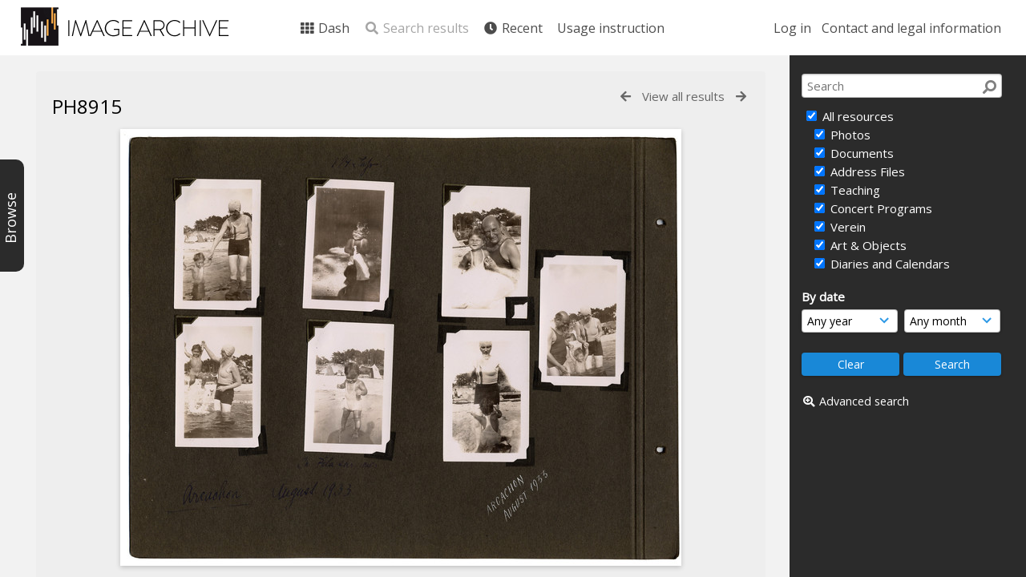

--- FILE ---
content_type: text/html; charset=UTF-8
request_url: https://archive.schoenberg.at/resources/pages/view.php?search=%21related11407&k=&modal=&display=thumbs&order_by=relevance&offset=0&per_page=48&archive=&sort=DESC&restypes=&recentdaylimit=&foredit=&noreload=true&access=&ref=11401
body_size: 17915
content:
<!DOCTYPE html>
<html lang="en-US">	

<!--

 ResourceSpace version SVN 9.5
 For copyright and license information see /documentation/licenses/resourcespace.txt
 https://www.resourcespace.com
 -->

<head>
<meta http-equiv="Content-Type" content="text/html; charset=UTF-8" />
<meta http-equiv="X-UA-Compatible" content="IE=edge" />
<META HTTP-EQUIV="CACHE-CONTROL" CONTENT="NO-CACHE">
<META HTTP-EQUIV="PRAGMA" CONTENT="NO-CACHE">

<meta name="viewport" content="width=device-width, initial-scale=1.0, maximum-scale=1.0" />

<title>Arnold Schönberg Center image archive</title>
<link rel="icon" type="image/png" href="https://archive.schoenberg.at/resources/filestore/system/config/header_favicon.png" />

<!-- Load jQuery and jQueryUI -->
<script src="https://archive.schoenberg.at/resources/lib/js/jquery-3.5.1.min.js?css_reload_key=211"></script>
<script src="https://archive.schoenberg.at/resources/lib/js/jquery-ui-1.12.1.min.js?css_reload_key=211" type="text/javascript"></script>
<script src="https://archive.schoenberg.at/resources/lib/js/jquery.layout.js?css_reload_key=211"></script>
<link type="text/css" href="https://archive.schoenberg.at/resources/css/smoothness/jquery-ui.min.css?css_reload_key=211" rel="stylesheet" />
<script src="https://archive.schoenberg.at/resources/lib/js/jquery.ui.touch-punch.min.js"></script>
<script type="text/javascript" src="https://archive.schoenberg.at/resources/lib/js/jquery.tshift.min.js"></script>
<script type="text/javascript" src="https://archive.schoenberg.at/resources/lib/js/jquery-periodical-updater.js"></script>


<script type="text/javascript">
	ajaxLoadingTimer=500;
</script>
<script type="text/javascript" src="https://archive.schoenberg.at/resources/lib/ckeditor/ckeditor.js"></script><script src="https://archive.schoenberg.at/resources/lib/js/ajax_collections.js?css_reload_key=211" type="text/javascript"></script>

<script type="text/javascript" src="/resources/lib/plupload_2.1.8/plupload.full.min.js?211"></script>
	<link href="/resources/lib/plupload_2.1.8/jquery.ui.plupload/css/jquery.ui.plupload.css?211" rel="stylesheet" type="text/css" media="screen,projection,print"  />	
	<script type="text/javascript" src="/resources/lib/plupload_2.1.8/jquery.ui.plupload/jquery.ui.plupload.min.js?211"></script>

<!-- FLOT for graphs -->
<script language="javascript" type="text/javascript" src="/resources/lib/flot/jquery.flot.js"></script> 
<script language="javascript" type="text/javascript" src="/resources/lib/flot/jquery.flot.time.js"></script> 
<script language="javascript" type="text/javascript" src="/resources/lib/flot/jquery.flot.pie.js"></script>
<script language="javascript" type="text/javascript" src="/resources/lib/flot/jquery.flot.tooltip.min.js"></script>

<!-- jsTree -->
<link rel="stylesheet" href="/resources/lib/jstree/themes/default/style.min.css">
<script src="/resources/lib/jstree/jstree.min.js"></script>
<script src="/resources/lib/js/category_tree.js?css_reload_key=211"></script>

<!-- Chosen support -->
    <script src="/resources/lib/js/browsebar_js.php" type="text/javascript"></script>
    
<script type="text/javascript">
var baseurl_short="/resources/";
var baseurl="https://archive.schoenberg.at/resources";
var pagename="view";
var errorpageload = "<h1>Error</h1><p>Sorry, there has been an error loading this page. If you are performing a search please try refining your search query. If the problem persists please contact your system administrator</p>";
var errortext = "Error";
var applicationname = "Arnold Schönberg Center image archive";
var branch_limit="";
var branch_limit_field = new Array();
var global_cookies = "";
var global_trash_html = '<!-- Global Trash Bin (added through CentralSpaceLoad) -->';
var TileNav = true;
global_trash_html += '<div id="trash_bin" class="trash_bin ui-droppable ui-droppable-active ui-state-hover"><span class="trash_bin_text"><i class="fa fa-trash" aria-hidden="true"></i></span></div>    <div id="trash_bin_delete_dialog" style="display:none;"></div>    <div id="delete_permanent_dialog" style="display:none;text-align:left;"></div>';
oktext="OK";
var scrolltopElementCentral='.ui-layout-center';
var scrolltopElementCollection='.ui-layout-south';
var scrolltopElementModal='#modal'
collection_bar_hide_empty=false;
var chosenCollection='';
browse_width = '295';
    browse_clicked = false;</script>

<script src="/resources/lib/js/global.js?css_reload_key=211" type="text/javascript"></script>
<script src="/resources/lib/js/polyfills.js?css_reload_key=211"></script>

<script type="text/javascript">

jQuery(document).ready(function() {
 jQuery.fn.reverse = [].reverse;
 jQuery(document).keyup(function (e)
  { 
    if(jQuery("input,textarea").is(":focus"))
    {
       // don't listen to keyboard arrows when focused on form elements
           }
    else if (jQuery('#lightbox').is(':visible'))
        {
        // Don't listen to keyboard arrows if viewing resources in lightbox
        }
    else
        {
        var share='';
        var modAlt=e.altKey;
        var modShift=e.shiftKey;
        var modCtrl=e.ctrlKey;
        var modMeta=e.metaKey;
        var modOn=(modAlt || modShift || modCtrl || modMeta);
        
         switch (e.which) 
         {
			 
		                // left arrow
            case 37: if ((jQuery('.prevLink').length > 0)&&(jQuery("#fancybox-content").html()=='')) {jQuery('.prevLink').click();break;}
              if ((jQuery('.prevPageLink').length > 0)) jQuery('.prevPageLink').click();
              
                                          break;
            // right arrow
            case 39: if ((jQuery('.nextLink').length > 0)&&(jQuery("#fancybox-content").html()=='')) {jQuery('.nextLink').click();break;}
              if ((jQuery('.nextPageLink').length > 0)) jQuery('.nextPageLink').click();
                                          break;   
            case 65: if (jQuery('.addToCollection').length > 0) jQuery('.addToCollection:not(.ResourcePanelIcons .addToCollection)').click();
                     break;
            case 188: if (jQuery('.prevLink').length > 0) jQuery('.prevLink').click();
                     break;
            case 190: if (jQuery('.nextLink').length > 0) jQuery('.nextLink').click();
                     break;
            case 191: if (jQuery('.upLink').length > 0) jQuery('.upLink').click();
                     break;
            case 84: if (jQuery('#toggleThumbsLink').length > 0) jQuery('#toggleThumbsLink').click();
                     break;
            case 90: if (jQuery('.enterLink').length > 0) window.location=jQuery('.enterLink').attr("href");
                     break;
            case 27: ModalClose();
                     break;
            case 86: CentralSpaceLoad('https://archive.schoenberg.at/resources/pages/search.php?search=!collection'+document.getElementById("currentusercollection").innerHTML+'&k='+share,true);
                     break;
                     }
         
     }
 });
});
</script>


<!-- Structure Stylesheet -->
<link href="https://archive.schoenberg.at/resources/css/global.css?css_reload_key=211" rel="stylesheet" type="text/css" media="screen,projection,print" />
<!-- Colour stylesheet -->
<link href="https://archive.schoenberg.at/resources/css/colour.css?css_reload_key=211" rel="stylesheet" type="text/css" media="screen,projection,print" />
<!-- Override stylesheet -->
<link href="https://archive.schoenberg.at/resources/css/css_override.php?k=&css_reload_key=211" rel="stylesheet" type="text/css" media="screen,projection,print" />
<!--- FontAwesome for icons-->
<link rel="stylesheet" href="https://archive.schoenberg.at/resources/lib/fontawesome/css/all.min.css?css_reload_key=211">
<link rel="stylesheet" href="https://archive.schoenberg.at/resources/lib/fontawesome/css/v4-shims.min.css?css_reload_key=211">
<!-- Load specified font CSS -->
<link id="global_font_link" href="https://archive.schoenberg.at/resources/css/fonts/OpenSans.css?css_reload_key=211" rel="stylesheet" type="text/css" />

<link href="/resources/plugins/rse_workflow/css/style.css?css_reload_key=211" rel="stylesheet" type="text/css" media="screen,projection,print" class="plugincss" />
		<script>jQuery('.plugincss').attr('class','plugincss0');</script>
</head>
<body lang="en-US" class="" >

<!-- Loading graphic -->
	<div id="LoadingBox"><i aria-hidden="true" class="fa fa-circle-o-notch fa-spin fa-3x fa-fw"></i></div>
	

<!--Global Header-->

<div id="Header" class=" ui-layout-north  HeaderMid">

    <div id="HeaderResponsive">
    			<a href="https://archive.schoenberg.at/resources/pages/home.php" onClick="return CentralSpaceLoad(this,true);" class="HeaderImgLink"><img src="https://archive.schoenberg.at/resources/filestore/system/config/linkedheaderimgsrc.png" id="HeaderImg" ></img></a>
			   
        <div id="HeaderButtons" style="display:none;">
            <a href="#" id="HeaderNav1Click" class="ResponsiveHeaderButton ResourcePanel ResponsiveButton">
                <span class="rbText">Account</span>
                <span class="fa fa-fw fa-lg fa-user"></span> </a>
            <a href="#" id="HeaderNav2Click" class="ResponsiveHeaderButton ResourcePanel ResponsiveButton">
                <span class="rbText">Menu</span>
                <span class="fa fa-fw fa-lg fa-bars"></span>
            </a>
        </div>
            </div>
    	<div id="HeaderNav1" class="HorizontalNav">

    	<ul>
    	<li><a href="https://archive.schoenberg.at/resources/login.php">Log in</a></li>
    	    	<li><a href="https://archive.schoenberg.at/resources/pages/contact.php" onClick="return CentralSpaceLoad(this,true);">Contact and legal information</a></li>    	</ul>
    	<script>

 	var activeSeconds=30;

	var message_timer = null;
	var message_refs = new Array();
	var message_poll_first_run = true;

	function message_poll()
	{
		if (message_timer != null)
		{
			clearTimeout(message_timer);
			message_timer = null;
		}
		activeSeconds-=10;
		if(activeSeconds < 0)
			{
				message_timer = window.setTimeout(message_poll,10 * 1000);
				return;
			}
			        jQuery.ajax({
            url: 'https://archive.schoenberg.at/resources/pages/ajax/message.php?ajax=true',
            type: 'GET',
            success: function(messages, textStatus, xhr) {
                if(xhr.status==200 && isJson(messages) && (messages=jQuery.parseJSON(messages)) && jQuery(messages).length>0)
                    {
                    messagecount = messages.length;
                    if(messages[messages.length - 1]['ref'] == 0)
                        {
                        // The last message is a dummy entry with a count of actions and failed jobs
                        messagecount = messagecount-1;
                        }
                    totalcount   = messagecount; 
                    actioncount=0;
                    failedjobcount=0;
                    if (typeof(messages[messages.length - 1]['actioncount']) !== 'undefined') // There are actions as well as messages
                        {
                        actioncount=parseInt(messages[messagecount]['actioncount']);
                        totalcount=totalcount+actioncount;
                        }
                    if (typeof(messages[messages.length - 1]['failedjobcount']) !== 'undefined') 
                        {
                        failedjobcount=parseInt(messages[messagecount]['failedjobcount']);
                        totalcount=totalcount+failedjobcount;
                        }
                    jQuery('span.MessageTotalCountPill').html(totalcount).fadeIn();
                    if (activeSeconds > 0 || message_poll_first_run)
                        {
                        for(var i=0; i < messagecount; i++)
                            {
                            var ref = messages[i]['ref'];
                            if (message_poll_first_run)
                                {
                                message_refs.push(ref);
                                continue;
                                }
                            if (message_refs.indexOf(ref)!=-1)
                                {
                                continue;
                                }
                            message_refs.push(ref);
                            var message = nl2br(messages[i]['message']);
                            var url = messages[i]['url'];
                                                            message_display(message, url, ref, function (ref) {
                                jQuery.get('https://archive.schoenberg.at/resources/pages/ajax/message.php?ajax=true&seen=' + ref);
                                });
                                                            message_poll();
                            }
                        }
                    if (actioncount>0)
                        {
                        jQuery('span.ActionCountPill').html(actioncount).fadeIn();;
                        }
                    else
                        {
                        jQuery('span.ActionCountPill').hide();	
                        }
                    if (messagecount>0)
                        {
                        jQuery('span.MessageCountPill').html(messagecount).fadeIn();;
                        }
                    else
                        {
                        jQuery('span.MessageCountPill').hide();	
                        }
                    if (failedjobcount>0)
                        {
                        jQuery('span.FailedJobCountPill').html(failedjobcount).fadeIn();;
                        }
                    else
                        {
                        jQuery('span.FailedJobCountPill').hide();	
                        }
                    }
                else
                    {
                    jQuery('span.MessageTotalCountPill').hide();
                    jQuery('span.MessageCountPill').hide();
                    jQuery('span.ActionCountPill').hide();
                    }
            }
        }).done(function() {
            message_timer = window.setTimeout(message_poll,10 * 1000);
                            message_poll_first_run = false;
        });

    check_upgrade_in_progress();
    }

	jQuery(document).bind("blur focus focusin focusout load resize scroll unload click dblclick mousedown mouseup mousemove mouseover mouseout mouseenter mouseleave change select submit keydown keypress keyup error",
		function() {
			activeSeconds=30;
		});

	jQuery(document).ready(function () {
			message_poll();
		});

	function message_display(message, url, ref, callback)
	{
		if (typeof ref==="undefined")
		{
			ref=new Date().getTime();
		}
		if (typeof url==="undefined")
		{
			url="";
		}
		if (url!="")
		{
			url=decodeURIComponent(url);
			url="<a href='" + url + "'>Link</a>";
		}
		var id='message' + ref;
		if (jQuery("#" + id).length)		// already being displayed
		{
			return;
		}
		jQuery('div#MessageContainer').append("<div class='MessageBox' style='display: none;' id='" + id + "'>" + nl2br(message) + "<br />" + url + "</div>").after(function()
		{
			var t = window.setTimeout(function()
			{
				jQuery("div#" + id).fadeOut("fast",function()
					{
						this.remove()
					}
				)
			},5000);

			jQuery("div#" + id).show().bind("click",function()
			{
				jQuery("div#" + id).fadeOut("fast", function()
				{
					jQuery("div#" + id).remove();
					jQuery.get('https://archive.schoenberg.at/resources/pages/ajax/message.php?ajax=true&seen=' + ref);
					if (typeof callback === 'function')
					{
						callback();
					}
				});
			});

			jQuery("div#" + id).bind("mouseenter",function()
			{
				window.clearTimeout(t);
				jQuery("div#" + id).fadeIn("fast");
			});

			jQuery("div#" + id).bind("mouseleave",function()
			{
				window.clearTimeout(t);
				t = window.setTimeout(function()
				{
					jQuery("div#" + id).fadeOut("fast",function()
						{
							this.remove();
						}
					)},3000);
			});
		});
	}
	
	function message_modal(message, url, ref, owner)
		{
		if (typeof ref==="undefined")
			{
				ref=new Date().getTime();
			}
		if (typeof url==="undefined")
			{
				url="";
			}
		if (url!="")
			{
				url=decodeURIComponent(url);
				url="<a href='" + url + "'>Link</a>";
			}
		if (typeof owner==="undefined" || owner=='')
			{
			owner = 'Arnold Schönberg Center image archive';
			}
		jQuery("#modal_dialog").html("<div class='MessageText'>" + nl2br(message) + "</div><br />" + url);
		jQuery("#modal_dialog").addClass('message_dialog');
		jQuery("#modal_dialog").dialog({
			title: 'Message from ' + owner,
			modal: true,
			resizable: false,
			buttons: [{text: 'OK',
					  click: function() {
						jQuery( this ).dialog( "close" );
						}}],
			dialogClass: 'message',
			width:'auto',
			draggable: true,
			open: function(event, ui) { jQuery('.ui-widget-overlay').bind('click', function(){ jQuery("#modal_dialog").dialog('close'); }); },
			close: function( event, ui ) {
				jQuery('#modal_dialog').html('');
				jQuery("#modal_dialog").removeClass('message_dialog');
				jQuery.get('https://archive.schoenberg.at/resources/pages/ajax/message.php?ajax=true&seen=' + ref);
				},
			dialogClass: 'no-close'
			});
			 
		}

</script>
</div>
<div id="HeaderNav2" class="HorizontalNav HorizontalWhiteNav">
    <ul id="HeaderLinksContainer">
                                    <li class="HeaderLink">
                    <a href="https://archive.schoenberg.at/resources/pages/home.php" onClick="return CentralSpaceLoad(this,true);">
                        <i aria-hidden="true" class="fa fa-fw fa-th"></i>&nbsp;Dash                    </a>
                </li>
                    
        
        
                    <li class="HeaderLink">
                            <a class="SearchResultsDisabled">
                    <i aria-hidden="true" class="fa fa-fw fa-search"></i>
                    Search results                </a>
                            </li>
        
                            
        
        
                                    <li class="HeaderLink">
                    <a href="https://archive.schoenberg.at/resources/pages/search.php?search=%21last1000&order_by=resourceid" onClick="return CentralSpaceLoad(this,true);">
                        <i aria-hidden="true" class="fa fa-fw fa-clock"></i>&nbsp;Recent                    </a>
                </li>
                    
        
                            
                            
                        
                            <li class="HeaderLink">
                        <a href="https://archive.schoenberg.at/resources/pages/online-instruction.html" onClick="return CentralSpaceLoad(this, true);">
                            Usage instruction                        </a>
                    </li>
                                    
        
        
    </ul><!-- close HeaderLinksContainer -->

    <script>
    headerLinksDropdown();
    </script>

</div> 




<div class="clearer"></div></div>
        <div id="SearchBarContainer" class="ui-layout-east" >
        <script>
var categoryTreeChecksArray = [];
</script>
<div id="SearchBox" >


<div id="SearchBoxPanel">



<div class="SearchSpace" id="searchspace">

    
    <form id="simple_search_form" method="post" action="https://archive.schoenberg.at/resources/pages/search.php" onSubmit="return CentralSpacePost(this,true);">
        <input type="hidden" name="CSRFToken" value="622cbef1ace4af798e65a7d905ee1c236cb6b237c23fb26720b262ce2fbb917e@@[base64]@@35c345c706a6dfd0ac0d2bd8881a8cdc381c0c30157beeba8ba6bef2dc2b7816">
            <input id="ssearchbox"  name="search" type="text" class="SearchWidth" value="" placeholder="Search">
        <button class="fas fa-search fa-flip-horizontal search-icon" type="submit"></button>
        <script>
                    jQuery(document).ready(function () {
                jQuery('#ssearchbox').autocomplete({source: "https://archive.schoenberg.at/resources/pages/ajax/autocomplete_search.php"});
            });
                    </script>
            <input type="hidden" name="resetrestypes" value="yes">
    <div id="searchbarrt"   >
        <script type="text/javascript"> 

    function resetTickAll(){
        var checkcount=0;
        // set tickall to false, then check if it should be set to true.
        jQuery('#rttickallres').prop('checked',false);
        var tickboxes=jQuery('#simple_search_form .tickbox');
            jQuery(tickboxes).each(function (elem) {
                if( tickboxes[elem].checked){checkcount=checkcount+1;}
            });
        if (checkcount==tickboxes.length){jQuery('#rttickallres').prop('checked',true);}    
    }
    function resetTickAllColl(){
        var checkcount=0;
        // set tickall to false, then check if it should be set to true.
        jQuery('#rttickallcoll').prop('checked',false);
        var tickboxes=jQuery('#simple_search_form .tickboxcoll');
            jQuery(tickboxes).each(function (elem) {
                if( tickboxes[elem].checked){checkcount=checkcount+1;}
            });
        if (checkcount==tickboxes.length){jQuery('#rttickallcoll').prop('checked',true);}   
    }
    </script>
    <div class="tick"><input type='checkbox' id='rttickallres' name='rttickallres' checked onclick='jQuery("#simple_search_form .tickbox").each (function(index,Element) {jQuery(Element).prop("checked",(jQuery("#rttickallres").prop("checked")));}); HideInapplicableSimpleSearchFields(true); '/>&nbsp;All resources</div>
                <div class="tick tickindent"><input class="tickbox" id="TickBox1" type="checkbox" name="resource1" value="yes" checked="checked" onClick="HideInapplicableSimpleSearchFields(true);resetTickAll();"/><label for="TickBox1">&nbsp;Photos</label></div>        <div class="tick tickindent"><input class="tickbox" id="TickBox2" type="checkbox" name="resource2" value="yes" checked="checked" onClick="HideInapplicableSimpleSearchFields(true);resetTickAll();"/><label for="TickBox2">&nbsp;Documents</label></div>        <div class="tick tickindent"><input class="tickbox" id="TickBox5" type="checkbox" name="resource5" value="yes" checked="checked" onClick="HideInapplicableSimpleSearchFields(true);resetTickAll();"/><label for="TickBox5">&nbsp;Address Files</label></div>        <div class="tick tickindent"><input class="tickbox" id="TickBox6" type="checkbox" name="resource6" value="yes" checked="checked" onClick="HideInapplicableSimpleSearchFields(true);resetTickAll();"/><label for="TickBox6">&nbsp;Teaching</label></div>        <div class="tick tickindent"><input class="tickbox" id="TickBox7" type="checkbox" name="resource7" value="yes" checked="checked" onClick="HideInapplicableSimpleSearchFields(true);resetTickAll();"/><label for="TickBox7">&nbsp;Concert Programs</label></div>        <div class="tick tickindent"><input class="tickbox" id="TickBox8" type="checkbox" name="resource8" value="yes" checked="checked" onClick="HideInapplicableSimpleSearchFields(true);resetTickAll();"/><label for="TickBox8">&nbsp;Verein</label></div>        <div class="tick tickindent"><input class="tickbox" id="TickBox9" type="checkbox" name="resource9" value="yes" checked="checked" onClick="HideInapplicableSimpleSearchFields(true);resetTickAll();"/><label for="TickBox9">&nbsp;Art &amp; Objects</label></div>        <div class="tick tickindent"><input class="tickbox" id="TickBox12" type="checkbox" name="resource12" value="yes" checked="checked" onClick="HideInapplicableSimpleSearchFields(true);resetTickAll();"/><label for="TickBox12">&nbsp;Diaries and Calendars</label></div><div class="spacer"></div>
                        <script type="text/javascript">resetTickAll();resetTickAllColl();</script>
                </div>
            <script type="text/javascript">

    function FilterBasicSearchOptions(clickedfield,resourcetype)
        {
        if (resourcetype!=0)
            {
            // When selecting resource type specific fields, automatically untick all other resource types, because selecting something from this field will never produce resources from the other resource types.
            
            // Always untick the Tick All box
            if (jQuery('#rttickallres')) {jQuery('#rttickallres').prop('checked', false);}
                            if (resourcetype!=1) {jQuery("#TickBox1").prop('checked', false);} else {jQuery("#TickBox1").prop('checked', true);}
                                if (resourcetype!=2) {jQuery("#TickBox2").prop('checked', false);} else {jQuery("#TickBox2").prop('checked', true);}
                                if (resourcetype!=5) {jQuery("#TickBox5").prop('checked', false);} else {jQuery("#TickBox5").prop('checked', true);}
                                if (resourcetype!=6) {jQuery("#TickBox6").prop('checked', false);} else {jQuery("#TickBox6").prop('checked', true);}
                                if (resourcetype!=7) {jQuery("#TickBox7").prop('checked', false);} else {jQuery("#TickBox7").prop('checked', true);}
                                if (resourcetype!=8) {jQuery("#TickBox8").prop('checked', false);} else {jQuery("#TickBox8").prop('checked', true);}
                                if (resourcetype!=9) {jQuery("#TickBox9").prop('checked', false);} else {jQuery("#TickBox9").prop('checked', true);}
                                if (resourcetype!=12) {jQuery("#TickBox12").prop('checked', false);} else {jQuery("#TickBox12").prop('checked', true);}
                            // Hide any fields now no longer relevant.  
            HideInapplicableSimpleSearchFields(false);
            }

                }
        
    function HideInapplicableSimpleSearchFields(reset)
        {
                }   
    </script>
        
    <div id="basicdate" class="SearchItem">
              
    
                 By date<br />
    <select id="basicyear" name="basicyear" class="SearchWidthHalf">
              <option selected="selected" value="">Any year</option>
              <option >2026</option><option >2025</option><option >2024</option><option >2023</option><option >2022</option><option >2021</option><option >2020</option><option >2019</option><option >2018</option><option >2017</option><option >2016</option><option >2015</option><option >2014</option><option >2013</option><option >2012</option><option >2011</option><option >2010</option><option >2009</option><option >2008</option><option >2007</option><option >2006</option><option >2005</option><option >2004</option><option >2003</option><option >2002</option><option >2001</option><option >2000</option><option >1999</option><option >1998</option><option >1997</option><option >1996</option><option >1995</option><option >1994</option><option >1993</option><option >1992</option><option >1991</option><option >1990</option><option >1989</option><option >1988</option><option >1987</option><option >1986</option><option >1985</option><option >1984</option><option >1983</option><option >1982</option><option >1981</option><option >1980</option><option >1979</option><option >1978</option><option >1977</option><option >1976</option><option >1975</option><option >1974</option><option >1973</option><option >1972</option><option >1971</option><option >1970</option><option >1969</option><option >1968</option><option >1967</option><option >1966</option><option >1965</option><option >1964</option><option >1963</option><option >1962</option><option >1961</option><option >1960</option><option >1959</option><option >1958</option><option >1957</option><option >1956</option><option >1955</option><option >1954</option><option >1953</option><option >1952</option><option >1951</option><option >1950</option><option >1949</option><option >1948</option><option >1947</option><option >1946</option><option >1945</option><option >1944</option><option >1943</option><option >1942</option><option >1941</option><option >1940</option><option >1939</option><option >1938</option><option >1937</option><option >1936</option><option >1935</option><option >1934</option><option >1933</option><option >1932</option><option >1931</option><option >1930</option><option >1929</option><option >1928</option><option >1927</option><option >1926</option><option >1925</option><option >1924</option><option >1923</option><option >1922</option><option >1921</option><option >1920</option><option >1919</option><option >1918</option><option >1917</option><option >1916</option><option >1915</option><option >1914</option><option >1913</option><option >1912</option><option >1911</option><option >1910</option><option >1909</option><option >1908</option><option >1907</option><option >1906</option><option >1905</option><option >1904</option><option >1903</option><option >1902</option><option >1901</option><option >1900</option><option >1899</option><option >1898</option><option >1897</option><option >1896</option><option >1895</option><option >1894</option><option >1893</option><option >1892</option><option >1891</option><option >1890</option><option >1889</option><option >1888</option><option >1887</option><option >1886</option><option >1885</option><option >1884</option><option >1883</option><option >1882</option><option >1881</option><option >1880</option><option >1879</option><option >1878</option><option >1877</option><option >1876</option><option >1875</option><option >1874</option>            </select> 
    
                
            <select id="basicmonth" name="basicmonth" class="SearchWidthHalf SearchWidthRight">
              <option selected="selected" value="">Any month</option>
              <option  value="01">January</option><option  value="02">February</option><option  value="03">March</option><option  value="04">April</option><option  value="05">May</option><option  value="06">June</option><option  value="07">July</option><option  value="08">August</option><option  value="09">September</option><option  value="10">October</option><option  value="11">November</option><option  value="12">December</option>    
            </select>    
    
    </div>

    <script type="text/javascript">

    function ResetTicks()
        {
        SetCookie('search','');SetCookie('restypes','');SetCookie('saved_offset','');SetCookie('saved_archive','');jQuery('#TickBox1').prop('checked',true);resetTickAll();jQuery('#TickBox2').prop('checked',true);resetTickAll();jQuery('#TickBox5').prop('checked',true);resetTickAll();jQuery('#TickBox6').prop('checked',true);resetTickAll();jQuery('#TickBox7').prop('checked',true);resetTickAll();jQuery('#TickBox8').prop('checked',true);resetTickAll();jQuery('#TickBox9').prop('checked',true);resetTickAll();jQuery('#TickBox12').prop('checked',true);resetTickAll();        }
    </script>
        
        
            
    <div class="SearchItem" id="simplesearchbuttons"><input name="Clear" id="clearbutton" class="searchbutton" type="button" value="&nbsp;&nbsp;Clear&nbsp;&nbsp;" onClick="unsetCookie('search_form_submit','/resources/');document.getElementById('ssearchbox').value=''; document.getElementById('basicyear').value='';document.getElementById('basicmonth').value='';ResetTicks();HideInapplicableSimpleSearchFields();"/><input name="Submit" id="searchbutton" class="searchbutton" type="submit" value="&nbsp;&nbsp;Search&nbsp;&nbsp;" /><input type="button" id="Rssearchexpand" class="searchbutton" style="display:none;" value="More..."></div>            
  </form>
  <br />
      <p><i aria-hidden="true" class="fa fa-fw fa-search-plus"></i>&nbsp;<a onClick="return CentralSpaceLoad(this,true);" href="https://archive.schoenberg.at/resources/pages/search_advanced.php">Advanced search</a></p>
  
      
     <!-- END of Searchbarreplace hook -->
    </div>
     <!-- END of Searchbarremove hook -->
    </div>
    
  
    
      
    
    


</div>
        </div>
        
<!--Main Part of the page-->
<div id="BrowseBarContainer" class="ui-layout-west" style="display:none;"><div id="BrowseBar" class="BrowseBar" style="display:none;"><div id="BrowseBarContent" >
            <div id='BrowseBarTemplate' style='display: none;'>
            <div class='BrowseBarItem BrowseRowOuter %BROWSE_DROP%' data-browse-id='%BROWSE_ID%' data-browse-parent='%BROWSE_PARENT%'  data-browse-loaded='0' data-browse-status='closed' data-browse-level='%BROWSE_LEVEL%' style='display: none;'>
                <div class='BrowseRowInner' >
                    %BROWSE_INDENT%
                    %BROWSE_EXPAND%
                    %BROWSE_TEXT%
                    %BROWSE_REFRESH%
                </div><!-- End of BrowseRowInner -->
            </div><!-- End of BrowseRowOuter -->
            </div><!-- End of BrowseBarTemplate -->
            <div class="BrowseBarItem BrowseRowOuter BrowseBarRoot" data-browse-id="R" data-browse-parent="root" data-browse-loaded="0" data-browse-status="closed" data-browse-level="0" ><div class="BrowseRowInner" ><div class="BrowseBarStructure">
            <a href="#" class="browse_expand browse_closed" onclick="toggleBrowseElements('R',false,true);" ></a>
            </div><!-- End of BrowseBarStructure --><div onclick="toggleBrowseElements('R',false,true);" class="BrowseBarLink" >Browse by tag</div><a href="#" class="BrowseRefresh " onclick="toggleBrowseElements('R',true, true);" ><i class="fas fa-sync reloadicon"></i></a></div><!-- End of BrowseRowInner -->
            </div><!-- End of BrowseRowOuter --><div class="BrowseBarItem BrowseRowOuter BrowseBarRoot" data-browse-id="FC" data-browse-parent="root" data-browse-loaded="0" data-browse-status="closed" data-browse-level="0" ><div class="BrowseRowInner" ><div class="BrowseBarStructure">
            <a href="#" class="browse_expand browse_closed" onclick="toggleBrowseElements('FC',false,true);" ></a>
            </div><!-- End of BrowseBarStructure --><div onclick="toggleBrowseElements('FC',false,true);" class="BrowseBarLink" >Featured collections</div><a href="#" class="BrowseRefresh " onclick="toggleBrowseElements('FC',true, true);" ><i class="fas fa-sync reloadicon"></i></a></div><!-- End of BrowseRowInner -->
            </div><!-- End of BrowseRowOuter --></div><!-- End of BrowseBarContent -->
                </div><!-- End of BrowseBar -->
                    <a href="#" title="Browse" onclick="ToggleBrowseBar();" ><div id="BrowseBarTab" style="display:none;"><div class="BrowseBarTabText" >Browse</div></div><!-- End of BrowseBarTab --></a>
                </div><!-- End of BrowseBarContainer -->
                
            <script>
        var browse_show = "hide";
        SetCookie("browse_show", "hide");
        b_loading = new Array();
        // Expand tree to previous state based on stored cookie
        jQuery(document).ready(function()
            {
            ReloadBrowseBar();
            });
        </script><div id="UICenter" class="ui-layout-center Search"><div id="CentralSpaceContainer" ><div id="CentralSpace">


<script>
 
linkreload = true;
jQuery(document).ready(function()
    {
    ActivateHeaderLink("https:\/\/archive.schoenberg.at%2Fresources%2Fpages%2Fview.php%3Fsearch%3D%2521related11407%26k%3D%26modal%3D%26display%3Dthumbs%26order_by%3Drelevance%26offset%3D0%26per_page%3D48%26archive%3D%26sort%3DDESC%26restypes%3D%26recentdaylimit%3D%26foredit%3D%26noreload%3Dtrue%26access%3D%26ref%3D11401");

    jQuery(document).mouseup(function(e) 
        {
        var linksContainer = jQuery("#DropdownCaret");
        if (linksContainer.has(e.target).length === 0 && !linksContainer.is(e.target)) 
            {
            jQuery('#OverFlowLinks').hide();
            }
        });
    });

window.onresize=function()
    {
    ReloadLinks();
    }
</script>
    <iframe id="dlIFrm"
            frameborder=0
            scrolling="auto"
            style="display:none"
                > This browser can not use IFRAME.</iframe>
    <script>
var resource_lock_status = 0;
var lockmessage = new Array();
lockmessage[11401] = '';


function updateResourceLock(resource,lockstatus)
    {
    // Fire an ajax call to update the lock state and update resource tools if successful
    jQuery.ajax({
        type: 'POST',
        url: '/resources/pages/ajax/user_action.php',
        data: {
            ajax: 'true',
            action: 'updatelock',
            ref: resource,
            lock: lockstatus,
            CSRFToken: "ba7b5f57035ac091a4671907c7b55af74669cc1882e50160b15bdb5089af79c2@@[base64]@@be873745f4c7cb0e2de6c38c251dac8a2413fa1ac1e62ce0af12fbc0dd1c9871"        },
        success: function(response,status,xhr)
            {
            jQuery('#lock_link_' + resource).toggleClass("ResourceLocked");
            jQuery('#lock_link_' + resource).toggleClass("ResourceUnlocked");
            if(lockstatus==1)
                {               
                jQuery('#lock_link_' + resource).html('&nbsp;Unlock');
                jQuery('#lock_link_' + resource).attr("title","You have locked this resource");
                lockmessage[resource] = 'You have locked this resource';
                jQuery('#lock_details_link').show();
                }
            else
                {
                jQuery('#lock_link_' + resource).html('&nbsp;Lock');
                lockmessage[resource] = '';
                jQuery('#lock_details_link').hide();
                // Timeout added as title resists removal if cursor is hovering as it is removed
                setTimeout(function() {jQuery('#lock_link_' + resource).removeAttr("title");},1000);
                }
            resource_lock_status = !resource_lock_status;
            },
        error: function(xhr, status, error)
            {
            console.log(xhr);
            if(typeof xhr.responseJSON.message !== undefined)
                {
                styledalert('Error',xhr.responseJSON.message);
                }
            else
                {
                styledalert('Error',xhr.statusText);
                }
            }
        });
    }


</script>
<!--Panel for record and details-->
<div class="RecordBox">
<div class="RecordPanel RecordPanelLarge">

<div class="RecordHeader">


<div class="backtoresults">
<a class="prevLink fa fa-arrow-left" href="https://archive.schoenberg.at/resources/pages/view.php?ref=11401&search=%21related11407&order_by=relevance&offset=0&restypes=&starsearch=&archive=&per_page=48&default_sort_direction=DESC&sort=DESC&context=Root&k=&curpos=&go=previous&amp;" onClick="return CentralSpaceLoad(this);" title="Previous result"></a>
	<a class="upLink" href="https://archive.schoenberg.at/resources/pages/search.php?ref=11401&search=%21related11407&order_by=relevance&offset=0&restypes=&starsearch=&archive=&per_page=48&default_sort_direction=DESC&sort=DESC&context=Root&k=&curpos=&go=up&place=11401" onClick="return CentralSpaceLoad(this);">View all results</a>
	<a class="nextLink fa fa-arrow-right" href="https://archive.schoenberg.at/resources/pages/view.php?ref=11401&search=%21related11407&order_by=relevance&offset=0&restypes=&starsearch=&archive=&per_page=48&default_sort_direction=DESC&sort=DESC&context=Root&k=&curpos=&go=next&amp;" onClick="return CentralSpaceLoad(this);" title="Next result"></a>

</div>

<h1>PH8915&nbsp;</h1>
</div>



<div class="RecordResource">
    <div id="previewimagewrapper">
        <a id="previewimagelink"
           class="enterLink"
           href="https://archive.schoenberg.at/resources/pages/preview.php?ref=11401&search=%21related11407&order_by=relevance&offset=0&restypes=&starsearch=&archive=&per_page=48&default_sort_direction=DESC&sort=DESC&context=Root&k=&curpos=&ext=jpg&"
           title="Full screen preview"
           style="position:relative;"
           onclick="return CentralSpaceLoad(this);">
                <img id="previewimage"
             class="Picture"
             src="https://archive.schoenberg.at/resources/filestore/1/1/4/0/1_3013d81ab74a6e1/11401scr_b72487da4e22ea6.jpg?v=1682089039" 
             alt="Full screen preview" 
             GALLERYIMG="no"
        />
                </a>
        </div>
    <div class="RecordDownload" id="RecordDownload">
<div class="RecordDownloadSpace">
<h2 id="resourcetools">Resource tools</h2>

<table cellpadding="0" cellspacing="0" id="ResourceDownloadOptions">
<tr >
				<td>File information</td>
				<td>File dimensions</td>				<td>File size</td>
								<td class="textcenter">Options</td>
				</tr>
 						<tr class="DownloadDBlend" id="DownloadBox0">
		<td class="DownloadFileName"><h2>Original TIF File</h2></td><td class="DownloadFileDimensions"><p>3717 &times; 2891 pixels (10.75 MP)</p><p>31.5 cm &times; 24.5 cm @ 300 PPI</p></td><td class="DownloadFileSize">28.1&nbsp;MB</td>

		
		<td class="DownloadButton DownloadDisabled">Restricted</td>		</tr>
				<tr class="DownloadDBlend" id="DownloadBox1">
		<td class="DownloadFileName"><h2>Low resolution print</h2></td><td class="DownloadFileDimensions"><p>2000 &times; 1556 pixels (3.11 MP)</p><p>16.9 cm &times; 13.2 cm @ 300 PPI</p></td><td class="DownloadFileSize">955&nbsp;KB</td>

		
		<td class="DownloadButton DownloadDisabled">Restricted</td>		</tr>
				<tr class="DownloadDBlend" id="DownloadBox2">
		<td class="DownloadFileName"><h2>Screen</h2></td><td class="DownloadFileDimensions"><p>700 &times; 545 pixels (0.38 MP)</p><p>5.9 cm &times; 4.6 cm @ 300 PPI</p></td><td class="DownloadFileSize">100&nbsp;KB</td>

		
		        <td class="DownloadButton">
        <a id="downloadlink" href="#" onclick="directDownload('https://archive.schoenberg.at/resources/pages/download_progress.php?ref=11401&size=scr&ext=jpg&k=')">Download</a>			</td>
					</tr>
		 
				<tr class="DownloadDBlend"><td class="DownloadFileName"><h2>Preview</h2></td><td class="DownloadFileDimensions"><p>Full screen preview</p></td><td class="DownloadFileSize">100&nbsp;KB</td>
								<td class="DownloadButton">
				<a class="enterLink" id="previewlink" href="https://archive.schoenberg.at/resources/pages/preview.php?ref=11401&search=%21related11407&order_by=relevance&offset=0&restypes=&starsearch=&archive=&per_page=48&default_sort_direction=DESC&sort=DESC&context=Root&k=&curpos=&ext=tif&">View</a>
				</td>
				</tr>
							<tr>
			<td colspan="3" id="altfileheader">Alternative files</td>
			</tr>
					<tr class="DownloadDBlend" >
		<td class="DownloadFileName AlternativeFile" colspan="2">
				<a href="/resources/pages/preview.php?ref=11401&alternative=5053&k=&search=%21related11407&offset=0&order_by=relevance&sort=DESC&archive=&"><img src="https://archive.schoenberg.at/resources/filestore/1/1/4/0/1_3013d81ab74a6e1/11401col_alt_5053_2b9d67a8a7dcd46.jpg?v=2017-02-16+09%3A49%3A45" class="AltThumb"></a>				<h2 class="breakall">PH8915-focus-catalogue</h2>
		<p></p>
		</td>
		<td class="DownloadFileSize">61.6&nbsp;MB</td>
		
				
				<td class="DownloadButton"><a href="https://archive.schoenberg.at/resources/pages/resource_request.php?ref=11401&search=%21related11407&order_by=relevance&offset=0&restypes=&starsearch=&archive=&per_page=48&default_sort_direction=DESC&sort=DESC&context=Root&k=&curpos=" onClick="return CentralSpaceLoad(this,true);"></a></td>
				</tr>
		


</table>

<ul id="ResourceToolsContainer">
</ul>
</div>
<div class="clearerleft"> </div>



</div>
<div id="Panel1" class="ViewPanel">
    <div id="Titles1" class="ViewPanelTitles">
        <div class="Title Selected" panel="Metadata">Resource details</div>
    </div>
</div>
        
        
<div id="Metadata">
<div id="tab0-11401" class="TabbedPanel MetaTabIsNotModal-11401">
<div class="clearerleft"> </div>
<div>
<div class="itemNarrow"><h3>Resource ID</h3><p>11401</p></div><div class="itemNarrow"><h3>Access</h3><p>Restricted</p></div><div class="itemNarrow"><h3>Resource type</h3><p>Photos</p></div>	<div 
                class="itemNarrow itemType0">
				<h3>ASC-ID</h3><p>PH8915</p></div><div 
                class="itemNarrow itemType3">
				<h3>Source/Collection</h3><p>Arnold Schönberg Center -  Wien</p></div><div 
                class="itemNarrow itemType2">
				<h3>Period</h3><p>no date</p></div><div 
                class="itemNarrow itemType2">
				<h3>Quantity of persons</h3><p>Single Person, Group</p></div><div 
                class="itemNarrow itemType2">
				<h3>Motif environment</h3><p>Artefact</p></div><div 
                class="itemNarrow itemType2">
				<h3>From the album</h3><p>Nuria Schoenberg Nono - Photo album</p></div> <div class="clearerleft"></div> <div class="item" style="max-width:600px;"><h3>Named person(s)</h3><p>Schoenberg-Nono Nuria</p></div><div class="clearerleft"> </div><div class="item" style="max-width:600px;"><h3>Notes</h3><p>For detailed photo information, please see related resources below!</p></div><div class="clearerleft"> </div></div>
</div>
<!-- end of tabbed panel-->
</div>

</div>

</div>

</div>







	  	  

<!--Panel for related resources-->
		<div class="RecordBox">
		<div class="RecordPanel">  
         <div id="RelatedResources">
		<div class="RecordResouce">
		<div class="Title">Related resources</div>
		        	<!--Resource Panel-->
        	<div class="CollectionPanelShell">
            <table border="0" class="CollectionResourceAlign"><tr><td>
            <a href="https://archive.schoenberg.at/resources/pages/view.php?ref=3182&search=%21related11401" onClick="return CentralSpaceLoad(this,true);"><img border=0 src="https://archive.schoenberg.at/resources/filestore/3/1/8/2_a895b771dcbd520/3182col_9de11f07e192939.jpg?v=2011-08-31+12%3A54%3A41" /></a></td>
            </tr></table>
            <div class="CollectionPanelInfo"><a href="https://archive.schoenberg.at/resources/pages/view.php?ref=3182" onClick="return CentralSpaceLoad(this,true);">PH0854</a>&nbsp;</div>
				       
       </div>
                	<!--Resource Panel-->
        	<div class="CollectionPanelShell">
            <table border="0" class="CollectionResourceAlign"><tr><td>
            <a href="https://archive.schoenberg.at/resources/pages/view.php?ref=3189&search=%21related11401" onClick="return CentralSpaceLoad(this,true);"><img border=0 src="https://archive.schoenberg.at/resources/filestore/3/1/8/9_749130778259984/3189col_2b0519eea706499.jpg?v=2019-09-26+13%3A02%3A08" /></a></td>
            </tr></table>
            <div class="CollectionPanelInfo"><a href="https://archive.schoenberg.at/resources/pages/view.php?ref=3189" onClick="return CentralSpaceLoad(this,true);">PH0954</a>&nbsp;</div>
				       
       </div>
                	<!--Resource Panel-->
        	<div class="CollectionPanelShell">
            <table border="0" class="CollectionResourceAlign"><tr><td>
            <a href="https://archive.schoenberg.at/resources/pages/view.php?ref=3183&search=%21related11401" onClick="return CentralSpaceLoad(this,true);"><img border=0 src="https://archive.schoenberg.at/resources/filestore/3/1/8/3_dd78fd18d3dfa8c/3183col_156034d1eacbdaf.jpg?v=2011-08-31+12%3A54%3A46" /></a></td>
            </tr></table>
            <div class="CollectionPanelInfo"><a href="https://archive.schoenberg.at/resources/pages/view.php?ref=3183" onClick="return CentralSpaceLoad(this,true);">PH0877</a>&nbsp;</div>
				       
       </div>
                	<!--Resource Panel-->
        	<div class="CollectionPanelShell">
            <table border="0" class="CollectionResourceAlign"><tr><td>
            <a href="https://archive.schoenberg.at/resources/pages/view.php?ref=3188&search=%21related11401" onClick="return CentralSpaceLoad(this,true);"><img border=0 src="https://archive.schoenberg.at/resources/filestore/3/1/8/8_4fee1d1b19ee8d3/3188col_5d7f26604cd2edc.jpg?v=2019-09-26+15%3A39%3A01" /></a></td>
            </tr></table>
            <div class="CollectionPanelInfo"><a href="https://archive.schoenberg.at/resources/pages/view.php?ref=3188" onClick="return CentralSpaceLoad(this,true);">PH0937</a>&nbsp;</div>
				       
       </div>
                	<!--Resource Panel-->
        	<div class="CollectionPanelShell">
            <table border="0" class="CollectionResourceAlign"><tr><td>
            <a href="https://archive.schoenberg.at/resources/pages/view.php?ref=3187&search=%21related11401" onClick="return CentralSpaceLoad(this,true);"><img border=0 src="https://archive.schoenberg.at/resources/filestore/3/1/8/7_838ae75caeb5c3f/3187col_9f76a980e911015.jpg?v=2019-09-30+10%3A35%3A57" /></a></td>
            </tr></table>
            <div class="CollectionPanelInfo"><a href="https://archive.schoenberg.at/resources/pages/view.php?ref=3187" onClick="return CentralSpaceLoad(this,true);">PH0906</a>&nbsp;</div>
				       
       </div>
                	<!--Resource Panel-->
        	<div class="CollectionPanelShell">
            <table border="0" class="CollectionResourceAlign"><tr><td>
            <a href="https://archive.schoenberg.at/resources/pages/view.php?ref=3072&search=%21related11401" onClick="return CentralSpaceLoad(this,true);"><img border=0 src="https://archive.schoenberg.at/resources/filestore/3/0/7/2_d0d656b0edbbade/3072col_6a4fd6940b8734b.jpg?v=2011-08-30+11%3A22%3A36" /></a></td>
            </tr></table>
            <div class="CollectionPanelInfo"><a href="https://archive.schoenberg.at/resources/pages/view.php?ref=3072" onClick="return CentralSpaceLoad(this,true);">PH0822</a>&nbsp;</div>
				       
       </div>
                	<!--Resource Panel-->
        	<div class="CollectionPanelShell">
            <table border="0" class="CollectionResourceAlign"><tr><td>
            <a href="https://archive.schoenberg.at/resources/pages/view.php?ref=10213&search=%21related11401" onClick="return CentralSpaceLoad(this,true);"><img border=0 src="https://archive.schoenberg.at/resources/filestore/1/0/2/1/3_31a4fbeec0b2a77/10213col_f51a218ceece732.jpg?v=2015-12-16+10%3A06%3A07" /></a></td>
            </tr></table>
            <div class="CollectionPanelInfo"><a href="https://archive.schoenberg.at/resources/pages/view.php?ref=10213" onClick="return CentralSpaceLoad(this,true);">PH0936</a>&nbsp;</div>
				       
       </div>
                	<!--Resource Panel-->
        	<div class="CollectionPanelShell">
            <table border="0" class="CollectionResourceAlign"><tr><td>
            <a href="https://archive.schoenberg.at/resources/pages/view.php?ref=11444&search=%21related11401" onClick="return CentralSpaceLoad(this,true);"><img border=0 src="https://archive.schoenberg.at/resources/filestore/1/1/4/4/4_0ee6de78f18b78b/11444col_785a3b7a14e75e4.jpg?v=2017-02-08+14%3A27%3A24" /></a></td>
            </tr></table>
            <div class="CollectionPanelInfo"><a href="https://archive.schoenberg.at/resources/pages/view.php?ref=11444" onClick="return CentralSpaceLoad(this,true);">PH8958</a>&nbsp;</div>
				       
       </div>
                	<!--Resource Panel-->
        	<div class="CollectionPanelShell">
            <table border="0" class="CollectionResourceAlign"><tr><td>
            <a href="https://archive.schoenberg.at/resources/pages/view.php?ref=11443&search=%21related11401" onClick="return CentralSpaceLoad(this,true);"><img border=0 src="https://archive.schoenberg.at/resources/filestore/1/1/4/4/3_4d882a0f97ca1dc/11443col_18721e1a129414a.jpg?v=2017-02-08+14%3A27%3A35" /></a></td>
            </tr></table>
            <div class="CollectionPanelInfo"><a href="https://archive.schoenberg.at/resources/pages/view.php?ref=11443" onClick="return CentralSpaceLoad(this,true);">PH8957</a>&nbsp;</div>
				       
       </div>
                	<!--Resource Panel-->
        	<div class="CollectionPanelShell">
            <table border="0" class="CollectionResourceAlign"><tr><td>
            <a href="https://archive.schoenberg.at/resources/pages/view.php?ref=11442&search=%21related11401" onClick="return CentralSpaceLoad(this,true);"><img border=0 src="https://archive.schoenberg.at/resources/filestore/1/1/4/4/2_3c37a5664bd4ae5/11442col_040e3cb43cf8176.jpg?v=2017-02-08+14%3A03%3A47" /></a></td>
            </tr></table>
            <div class="CollectionPanelInfo"><a href="https://archive.schoenberg.at/resources/pages/view.php?ref=11442" onClick="return CentralSpaceLoad(this,true);">PH8956</a>&nbsp;</div>
				       
       </div>
                	<!--Resource Panel-->
        	<div class="CollectionPanelShell">
            <table border="0" class="CollectionResourceAlign"><tr><td>
            <a href="https://archive.schoenberg.at/resources/pages/view.php?ref=11441&search=%21related11401" onClick="return CentralSpaceLoad(this,true);"><img border=0 src="https://archive.schoenberg.at/resources/filestore/1/1/4/4/1_a5eff14c769d73a/11441col_39ac49469f833a1.jpg?v=2017-02-08+14%3A03%3A26" /></a></td>
            </tr></table>
            <div class="CollectionPanelInfo"><a href="https://archive.schoenberg.at/resources/pages/view.php?ref=11441" onClick="return CentralSpaceLoad(this,true);">PH8955</a>&nbsp;</div>
				       
       </div>
                	<!--Resource Panel-->
        	<div class="CollectionPanelShell">
            <table border="0" class="CollectionResourceAlign"><tr><td>
            <a href="https://archive.schoenberg.at/resources/pages/view.php?ref=11440&search=%21related11401" onClick="return CentralSpaceLoad(this,true);"><img border=0 src="https://archive.schoenberg.at/resources/filestore/1/1/4/4/0_22afe83ec993157/11440col_27771805a6072c9.jpg?v=2017-02-08+14%3A03%3A04" /></a></td>
            </tr></table>
            <div class="CollectionPanelInfo"><a href="https://archive.schoenberg.at/resources/pages/view.php?ref=11440" onClick="return CentralSpaceLoad(this,true);">PH8954</a>&nbsp;</div>
				       
       </div>
                	<!--Resource Panel-->
        	<div class="CollectionPanelShell">
            <table border="0" class="CollectionResourceAlign"><tr><td>
            <a href="https://archive.schoenberg.at/resources/pages/view.php?ref=11439&search=%21related11401" onClick="return CentralSpaceLoad(this,true);"><img border=0 src="https://archive.schoenberg.at/resources/filestore/1/1/4/3/9_9d91d70229c8459/11439col_2cd4b379a6f518a.jpg?v=2017-02-08+14%3A02%3A43" /></a></td>
            </tr></table>
            <div class="CollectionPanelInfo"><a href="https://archive.schoenberg.at/resources/pages/view.php?ref=11439" onClick="return CentralSpaceLoad(this,true);">PH8953</a>&nbsp;</div>
				       
       </div>
                	<!--Resource Panel-->
        	<div class="CollectionPanelShell">
            <table border="0" class="CollectionResourceAlign"><tr><td>
            <a href="https://archive.schoenberg.at/resources/pages/view.php?ref=11438&search=%21related11401" onClick="return CentralSpaceLoad(this,true);"><img border=0 src="https://archive.schoenberg.at/resources/filestore/1/1/4/3/8_cda336d0e6b84b6/11438col_3426e06c6dd3a97.jpg?v=2017-02-08+14%3A02%3A22" /></a></td>
            </tr></table>
            <div class="CollectionPanelInfo"><a href="https://archive.schoenberg.at/resources/pages/view.php?ref=11438" onClick="return CentralSpaceLoad(this,true);">PH8952</a>&nbsp;</div>
				       
       </div>
                	<!--Resource Panel-->
        	<div class="CollectionPanelShell">
            <table border="0" class="CollectionResourceAlign"><tr><td>
            <a href="https://archive.schoenberg.at/resources/pages/view.php?ref=11437&search=%21related11401" onClick="return CentralSpaceLoad(this,true);"><img border=0 src="https://archive.schoenberg.at/resources/filestore/1/1/4/3/7_5b582af8399378d/11437col_8e66d1b286abb8d.jpg?v=2017-02-08+14%3A02%3A00" /></a></td>
            </tr></table>
            <div class="CollectionPanelInfo"><a href="https://archive.schoenberg.at/resources/pages/view.php?ref=11437" onClick="return CentralSpaceLoad(this,true);">PH8951</a>&nbsp;</div>
				       
       </div>
                	<!--Resource Panel-->
        	<div class="CollectionPanelShell">
            <table border="0" class="CollectionResourceAlign"><tr><td>
            <a href="https://archive.schoenberg.at/resources/pages/view.php?ref=11436&search=%21related11401" onClick="return CentralSpaceLoad(this,true);"><img border=0 src="https://archive.schoenberg.at/resources/filestore/1/1/4/3/6_fbacd9880d3e7f9/11436col_62ca216a9ce91bb.jpg?v=2017-02-08+14%3A01%3A40" /></a></td>
            </tr></table>
            <div class="CollectionPanelInfo"><a href="https://archive.schoenberg.at/resources/pages/view.php?ref=11436" onClick="return CentralSpaceLoad(this,true);">PH8950</a>&nbsp;</div>
				       
       </div>
                	<!--Resource Panel-->
        	<div class="CollectionPanelShell">
            <table border="0" class="CollectionResourceAlign"><tr><td>
            <a href="https://archive.schoenberg.at/resources/pages/view.php?ref=11435&search=%21related11401" onClick="return CentralSpaceLoad(this,true);"><img border=0 src="https://archive.schoenberg.at/resources/filestore/1/1/4/3/5_d420f3d9a0b26b5/11435col_7fb96302a7e3009.jpg?v=2017-02-08+14%3A01%3A19" /></a></td>
            </tr></table>
            <div class="CollectionPanelInfo"><a href="https://archive.schoenberg.at/resources/pages/view.php?ref=11435" onClick="return CentralSpaceLoad(this,true);">PH8949</a>&nbsp;</div>
				       
       </div>
                	<!--Resource Panel-->
        	<div class="CollectionPanelShell">
            <table border="0" class="CollectionResourceAlign"><tr><td>
            <a href="https://archive.schoenberg.at/resources/pages/view.php?ref=11434&search=%21related11401" onClick="return CentralSpaceLoad(this,true);"><img border=0 src="https://archive.schoenberg.at/resources/filestore/1/1/4/3/4_2e1cef8b62a1c1f/11434col_17bf770c80dfc4e.jpg?v=2017-02-08+14%3A00%3A59" /></a></td>
            </tr></table>
            <div class="CollectionPanelInfo"><a href="https://archive.schoenberg.at/resources/pages/view.php?ref=11434" onClick="return CentralSpaceLoad(this,true);">PH8948</a>&nbsp;</div>
				       
       </div>
                	<!--Resource Panel-->
        	<div class="CollectionPanelShell">
            <table border="0" class="CollectionResourceAlign"><tr><td>
            <a href="https://archive.schoenberg.at/resources/pages/view.php?ref=11433&search=%21related11401" onClick="return CentralSpaceLoad(this,true);"><img border=0 src="https://archive.schoenberg.at/resources/filestore/1/1/4/3/3_483e76977643a86/11433col_17f0085ea8f8240.jpg?v=2017-02-08+14%3A00%3A29" /></a></td>
            </tr></table>
            <div class="CollectionPanelInfo"><a href="https://archive.schoenberg.at/resources/pages/view.php?ref=11433" onClick="return CentralSpaceLoad(this,true);">PH8947</a>&nbsp;</div>
				       
       </div>
                	<!--Resource Panel-->
        	<div class="CollectionPanelShell">
            <table border="0" class="CollectionResourceAlign"><tr><td>
            <a href="https://archive.schoenberg.at/resources/pages/view.php?ref=11432&search=%21related11401" onClick="return CentralSpaceLoad(this,true);"><img border=0 src="https://archive.schoenberg.at/resources/filestore/1/1/4/3/2_9f7856a2d421e1d/11432col_ce05816c036703b.jpg?v=2017-02-08+14%3A00%3A07" /></a></td>
            </tr></table>
            <div class="CollectionPanelInfo"><a href="https://archive.schoenberg.at/resources/pages/view.php?ref=11432" onClick="return CentralSpaceLoad(this,true);">PH8946</a>&nbsp;</div>
				       
       </div>
                	<!--Resource Panel-->
        	<div class="CollectionPanelShell">
            <table border="0" class="CollectionResourceAlign"><tr><td>
            <a href="https://archive.schoenberg.at/resources/pages/view.php?ref=11431&search=%21related11401" onClick="return CentralSpaceLoad(this,true);"><img border=0 src="https://archive.schoenberg.at/resources/filestore/1/1/4/3/1_06dc93b1d950abd/11431col_2233dc32bb23ea0.jpg?v=2017-02-08+13%3A59%3A46" /></a></td>
            </tr></table>
            <div class="CollectionPanelInfo"><a href="https://archive.schoenberg.at/resources/pages/view.php?ref=11431" onClick="return CentralSpaceLoad(this,true);">PH8945</a>&nbsp;</div>
				       
       </div>
                	<!--Resource Panel-->
        	<div class="CollectionPanelShell">
            <table border="0" class="CollectionResourceAlign"><tr><td>
            <a href="https://archive.schoenberg.at/resources/pages/view.php?ref=11430&search=%21related11401" onClick="return CentralSpaceLoad(this,true);"><img border=0 src="https://archive.schoenberg.at/resources/filestore/1/1/4/3/0_96814eae72267e9/11430col_4b005dd45cf85e1.jpg?v=2017-02-08+13%3A59%3A27" /></a></td>
            </tr></table>
            <div class="CollectionPanelInfo"><a href="https://archive.schoenberg.at/resources/pages/view.php?ref=11430" onClick="return CentralSpaceLoad(this,true);">PH8944</a>&nbsp;</div>
				       
       </div>
                	<!--Resource Panel-->
        	<div class="CollectionPanelShell">
            <table border="0" class="CollectionResourceAlign"><tr><td>
            <a href="https://archive.schoenberg.at/resources/pages/view.php?ref=11429&search=%21related11401" onClick="return CentralSpaceLoad(this,true);"><img border=0 src="https://archive.schoenberg.at/resources/filestore/1/1/4/2/9_5321728b76665bb/11429col_8ba650d55886780.jpg?v=2017-02-08+13%3A59%3A04" /></a></td>
            </tr></table>
            <div class="CollectionPanelInfo"><a href="https://archive.schoenberg.at/resources/pages/view.php?ref=11429" onClick="return CentralSpaceLoad(this,true);">PH8943</a>&nbsp;</div>
				       
       </div>
                	<!--Resource Panel-->
        	<div class="CollectionPanelShell">
            <table border="0" class="CollectionResourceAlign"><tr><td>
            <a href="https://archive.schoenberg.at/resources/pages/view.php?ref=11428&search=%21related11401" onClick="return CentralSpaceLoad(this,true);"><img border=0 src="https://archive.schoenberg.at/resources/filestore/1/1/4/2/8_b7b7294d69e95f3/11428col_4e2a810c4813b12.jpg?v=2017-02-08+13%3A58%3A44" /></a></td>
            </tr></table>
            <div class="CollectionPanelInfo"><a href="https://archive.schoenberg.at/resources/pages/view.php?ref=11428" onClick="return CentralSpaceLoad(this,true);">PH8942</a>&nbsp;</div>
				       
       </div>
                	<!--Resource Panel-->
        	<div class="CollectionPanelShell">
            <table border="0" class="CollectionResourceAlign"><tr><td>
            <a href="https://archive.schoenberg.at/resources/pages/view.php?ref=11427&search=%21related11401" onClick="return CentralSpaceLoad(this,true);"><img border=0 src="https://archive.schoenberg.at/resources/filestore/1/1/4/2/7_00018105ea1b497/11427col_cab3e8c4aef6e54.jpg?v=2017-02-08+13%3A58%3A22" /></a></td>
            </tr></table>
            <div class="CollectionPanelInfo"><a href="https://archive.schoenberg.at/resources/pages/view.php?ref=11427" onClick="return CentralSpaceLoad(this,true);">PH8941</a>&nbsp;</div>
				       
       </div>
                	<!--Resource Panel-->
        	<div class="CollectionPanelShell">
            <table border="0" class="CollectionResourceAlign"><tr><td>
            <a href="https://archive.schoenberg.at/resources/pages/view.php?ref=11426&search=%21related11401" onClick="return CentralSpaceLoad(this,true);"><img border=0 src="https://archive.schoenberg.at/resources/filestore/1/1/4/2/6_b9d4d5aa29cc383/11426col_14565e561e4e945.jpg?v=2017-02-08+13%3A58%3A02" /></a></td>
            </tr></table>
            <div class="CollectionPanelInfo"><a href="https://archive.schoenberg.at/resources/pages/view.php?ref=11426" onClick="return CentralSpaceLoad(this,true);">PH8940</a>&nbsp;</div>
				       
       </div>
                	<!--Resource Panel-->
        	<div class="CollectionPanelShell">
            <table border="0" class="CollectionResourceAlign"><tr><td>
            <a href="https://archive.schoenberg.at/resources/pages/view.php?ref=11425&search=%21related11401" onClick="return CentralSpaceLoad(this,true);"><img border=0 src="https://archive.schoenberg.at/resources/filestore/1/1/4/2/5_97819f4fb535ae6/11425col_f5d79c71b012475.jpg?v=2017-02-08+13%3A57%3A42" /></a></td>
            </tr></table>
            <div class="CollectionPanelInfo"><a href="https://archive.schoenberg.at/resources/pages/view.php?ref=11425" onClick="return CentralSpaceLoad(this,true);">PH8939</a>&nbsp;</div>
				       
       </div>
                	<!--Resource Panel-->
        	<div class="CollectionPanelShell">
            <table border="0" class="CollectionResourceAlign"><tr><td>
            <a href="https://archive.schoenberg.at/resources/pages/view.php?ref=11424&search=%21related11401" onClick="return CentralSpaceLoad(this,true);"><img border=0 src="https://archive.schoenberg.at/resources/filestore/1/1/4/2/4_6d8f70ee810b2aa/11424col_2ab773f364a0a89.jpg?v=2017-02-08+13%3A57%3A21" /></a></td>
            </tr></table>
            <div class="CollectionPanelInfo"><a href="https://archive.schoenberg.at/resources/pages/view.php?ref=11424" onClick="return CentralSpaceLoad(this,true);">PH8938</a>&nbsp;</div>
				       
       </div>
                	<!--Resource Panel-->
        	<div class="CollectionPanelShell">
            <table border="0" class="CollectionResourceAlign"><tr><td>
            <a href="https://archive.schoenberg.at/resources/pages/view.php?ref=11423&search=%21related11401" onClick="return CentralSpaceLoad(this,true);"><img border=0 src="https://archive.schoenberg.at/resources/filestore/1/1/4/2/3_0f847395e9f0a5b/11423col_550f757a4c5d412.jpg?v=2017-02-08+13%3A57%3A01" /></a></td>
            </tr></table>
            <div class="CollectionPanelInfo"><a href="https://archive.schoenberg.at/resources/pages/view.php?ref=11423" onClick="return CentralSpaceLoad(this,true);">PH8937</a>&nbsp;</div>
				       
       </div>
                	<!--Resource Panel-->
        	<div class="CollectionPanelShell">
            <table border="0" class="CollectionResourceAlign"><tr><td>
            <a href="https://archive.schoenberg.at/resources/pages/view.php?ref=11422&search=%21related11401" onClick="return CentralSpaceLoad(this,true);"><img border=0 src="https://archive.schoenberg.at/resources/filestore/1/1/4/2/2_ade962e4a50cb0a/11422col_dbdf1c669be259b.jpg?v=2017-02-08+13%3A56%3A25" /></a></td>
            </tr></table>
            <div class="CollectionPanelInfo"><a href="https://archive.schoenberg.at/resources/pages/view.php?ref=11422" onClick="return CentralSpaceLoad(this,true);">PH8936</a>&nbsp;</div>
				       
       </div>
                	<!--Resource Panel-->
        	<div class="CollectionPanelShell">
            <table border="0" class="CollectionResourceAlign"><tr><td>
            <a href="https://archive.schoenberg.at/resources/pages/view.php?ref=11421&search=%21related11401" onClick="return CentralSpaceLoad(this,true);"><img border=0 src="https://archive.schoenberg.at/resources/filestore/1/1/4/2/1_0eabc6f81c3feaa/11421col_793775c83b214b9.jpg?v=2017-02-08+13%3A56%3A04" /></a></td>
            </tr></table>
            <div class="CollectionPanelInfo"><a href="https://archive.schoenberg.at/resources/pages/view.php?ref=11421" onClick="return CentralSpaceLoad(this,true);">PH8935</a>&nbsp;</div>
				       
       </div>
                	<!--Resource Panel-->
        	<div class="CollectionPanelShell">
            <table border="0" class="CollectionResourceAlign"><tr><td>
            <a href="https://archive.schoenberg.at/resources/pages/view.php?ref=11420&search=%21related11401" onClick="return CentralSpaceLoad(this,true);"><img border=0 src="https://archive.schoenberg.at/resources/filestore/1/1/4/2/0_9cfc7442f356026/11420col_3329451a88f17eb.jpg?v=2017-02-08+13%3A55%3A34" /></a></td>
            </tr></table>
            <div class="CollectionPanelInfo"><a href="https://archive.schoenberg.at/resources/pages/view.php?ref=11420" onClick="return CentralSpaceLoad(this,true);">PH8934</a>&nbsp;</div>
				       
       </div>
                	<!--Resource Panel-->
        	<div class="CollectionPanelShell">
            <table border="0" class="CollectionResourceAlign"><tr><td>
            <a href="https://archive.schoenberg.at/resources/pages/view.php?ref=11419&search=%21related11401" onClick="return CentralSpaceLoad(this,true);"><img border=0 src="https://archive.schoenberg.at/resources/filestore/1/1/4/1/9_c0ffd850db6e62f/11419col_1dfb153e8368983.jpg?v=2017-02-08+13%3A55%3A12" /></a></td>
            </tr></table>
            <div class="CollectionPanelInfo"><a href="https://archive.schoenberg.at/resources/pages/view.php?ref=11419" onClick="return CentralSpaceLoad(this,true);">PH8933</a>&nbsp;</div>
				       
       </div>
                	<!--Resource Panel-->
        	<div class="CollectionPanelShell">
            <table border="0" class="CollectionResourceAlign"><tr><td>
            <a href="https://archive.schoenberg.at/resources/pages/view.php?ref=11418&search=%21related11401" onClick="return CentralSpaceLoad(this,true);"><img border=0 src="https://archive.schoenberg.at/resources/filestore/1/1/4/1/8_0b5b2e49909b9e5/11418col_53b75e076f5094f.jpg?v=2017-02-08+13%3A54%3A42" /></a></td>
            </tr></table>
            <div class="CollectionPanelInfo"><a href="https://archive.schoenberg.at/resources/pages/view.php?ref=11418" onClick="return CentralSpaceLoad(this,true);">PH8932</a>&nbsp;</div>
				       
       </div>
                	<!--Resource Panel-->
        	<div class="CollectionPanelShell">
            <table border="0" class="CollectionResourceAlign"><tr><td>
            <a href="https://archive.schoenberg.at/resources/pages/view.php?ref=11417&search=%21related11401" onClick="return CentralSpaceLoad(this,true);"><img border=0 src="https://archive.schoenberg.at/resources/filestore/1/1/4/1/7_932c48d88fbffe0/11417col_73d0960ce938993.jpg?v=2017-02-08+13%3A54%3A21" /></a></td>
            </tr></table>
            <div class="CollectionPanelInfo"><a href="https://archive.schoenberg.at/resources/pages/view.php?ref=11417" onClick="return CentralSpaceLoad(this,true);">PH8931</a>&nbsp;</div>
				       
       </div>
                	<!--Resource Panel-->
        	<div class="CollectionPanelShell">
            <table border="0" class="CollectionResourceAlign"><tr><td>
            <a href="https://archive.schoenberg.at/resources/pages/view.php?ref=11416&search=%21related11401" onClick="return CentralSpaceLoad(this,true);"><img border=0 src="https://archive.schoenberg.at/resources/filestore/1/1/4/1/6_101e6beda23ee18/11416col_4222aee68673f64.jpg?v=2017-02-08+13%3A53%3A59" /></a></td>
            </tr></table>
            <div class="CollectionPanelInfo"><a href="https://archive.schoenberg.at/resources/pages/view.php?ref=11416" onClick="return CentralSpaceLoad(this,true);">PH8930</a>&nbsp;</div>
				       
       </div>
                	<!--Resource Panel-->
        	<div class="CollectionPanelShell">
            <table border="0" class="CollectionResourceAlign"><tr><td>
            <a href="https://archive.schoenberg.at/resources/pages/view.php?ref=11415&search=%21related11401" onClick="return CentralSpaceLoad(this,true);"><img border=0 src="https://archive.schoenberg.at/resources/filestore/1/1/4/1/5_291f416ab8b9b55/11415col_6ea04bd738d68d8.jpg?v=2017-02-08+13%3A53%3A33" /></a></td>
            </tr></table>
            <div class="CollectionPanelInfo"><a href="https://archive.schoenberg.at/resources/pages/view.php?ref=11415" onClick="return CentralSpaceLoad(this,true);">PH8929</a>&nbsp;</div>
				       
       </div>
                	<!--Resource Panel-->
        	<div class="CollectionPanelShell">
            <table border="0" class="CollectionResourceAlign"><tr><td>
            <a href="https://archive.schoenberg.at/resources/pages/view.php?ref=11414&search=%21related11401" onClick="return CentralSpaceLoad(this,true);"><img border=0 src="https://archive.schoenberg.at/resources/filestore/1/1/4/1/4_6dbb9f248b04073/11414col_30685035b9e04c4.jpg?v=2017-02-08+13%3A53%3A11" /></a></td>
            </tr></table>
            <div class="CollectionPanelInfo"><a href="https://archive.schoenberg.at/resources/pages/view.php?ref=11414" onClick="return CentralSpaceLoad(this,true);">PH8928</a>&nbsp;</div>
				       
       </div>
                	<!--Resource Panel-->
        	<div class="CollectionPanelShell">
            <table border="0" class="CollectionResourceAlign"><tr><td>
            <a href="https://archive.schoenberg.at/resources/pages/view.php?ref=11413&search=%21related11401" onClick="return CentralSpaceLoad(this,true);"><img border=0 src="https://archive.schoenberg.at/resources/filestore/1/1/4/1/3_b66e386c36753ad/11413col_81a27c923b36206.jpg?v=2017-02-08+13%3A52%3A43" /></a></td>
            </tr></table>
            <div class="CollectionPanelInfo"><a href="https://archive.schoenberg.at/resources/pages/view.php?ref=11413" onClick="return CentralSpaceLoad(this,true);">PH8927</a>&nbsp;</div>
				       
       </div>
                	<!--Resource Panel-->
        	<div class="CollectionPanelShell">
            <table border="0" class="CollectionResourceAlign"><tr><td>
            <a href="https://archive.schoenberg.at/resources/pages/view.php?ref=11412&search=%21related11401" onClick="return CentralSpaceLoad(this,true);"><img border=0 src="https://archive.schoenberg.at/resources/filestore/1/1/4/1/2_97a216ae3b489a0/11412col_916d47307a51570.jpg?v=2017-02-08+13%3A52%3A18" /></a></td>
            </tr></table>
            <div class="CollectionPanelInfo"><a href="https://archive.schoenberg.at/resources/pages/view.php?ref=11412" onClick="return CentralSpaceLoad(this,true);">PH8926</a>&nbsp;</div>
				       
       </div>
                	<!--Resource Panel-->
        	<div class="CollectionPanelShell">
            <table border="0" class="CollectionResourceAlign"><tr><td>
            <a href="https://archive.schoenberg.at/resources/pages/view.php?ref=11411&search=%21related11401" onClick="return CentralSpaceLoad(this,true);"><img border=0 src="https://archive.schoenberg.at/resources/filestore/1/1/4/1/1_34a870014c6c5ad/11411col_acbeb816e9ccdee.jpg?v=2017-02-08+13%3A51%3A39" /></a></td>
            </tr></table>
            <div class="CollectionPanelInfo"><a href="https://archive.schoenberg.at/resources/pages/view.php?ref=11411" onClick="return CentralSpaceLoad(this,true);">PH8925</a>&nbsp;</div>
				       
       </div>
                	<!--Resource Panel-->
        	<div class="CollectionPanelShell">
            <table border="0" class="CollectionResourceAlign"><tr><td>
            <a href="https://archive.schoenberg.at/resources/pages/view.php?ref=11410&search=%21related11401" onClick="return CentralSpaceLoad(this,true);"><img border=0 src="https://archive.schoenberg.at/resources/filestore/1/1/4/1/0_4e02d3b7b238679/11410col_c3677947c2980ff.jpg?v=2017-02-08+13%3A50%3A34" /></a></td>
            </tr></table>
            <div class="CollectionPanelInfo"><a href="https://archive.schoenberg.at/resources/pages/view.php?ref=11410" onClick="return CentralSpaceLoad(this,true);">PH8924</a>&nbsp;</div>
				       
       </div>
                	<!--Resource Panel-->
        	<div class="CollectionPanelShell">
            <table border="0" class="CollectionResourceAlign"><tr><td>
            <a href="https://archive.schoenberg.at/resources/pages/view.php?ref=11409&search=%21related11401" onClick="return CentralSpaceLoad(this,true);"><img border=0 src="https://archive.schoenberg.at/resources/filestore/1/1/4/0/9_145ba75aa703fa4/11409col_dae8dad691a8413.jpg?v=2017-02-08+13%3A50%3A09" /></a></td>
            </tr></table>
            <div class="CollectionPanelInfo"><a href="https://archive.schoenberg.at/resources/pages/view.php?ref=11409" onClick="return CentralSpaceLoad(this,true);">PH8923</a>&nbsp;</div>
				       
       </div>
                	<!--Resource Panel-->
        	<div class="CollectionPanelShell">
            <table border="0" class="CollectionResourceAlign"><tr><td>
            <a href="https://archive.schoenberg.at/resources/pages/view.php?ref=11408&search=%21related11401" onClick="return CentralSpaceLoad(this,true);"><img border=0 src="https://archive.schoenberg.at/resources/filestore/1/1/4/0/8_7247cd87ea33fd4/11408col_83c6c1a23580ccb.jpg?v=2017-02-08+13%3A49%3A42" /></a></td>
            </tr></table>
            <div class="CollectionPanelInfo"><a href="https://archive.schoenberg.at/resources/pages/view.php?ref=11408" onClick="return CentralSpaceLoad(this,true);">PH8922</a>&nbsp;</div>
				       
       </div>
                	<!--Resource Panel-->
        	<div class="CollectionPanelShell">
            <table border="0" class="CollectionResourceAlign"><tr><td>
            <a href="https://archive.schoenberg.at/resources/pages/view.php?ref=11407&search=%21related11401" onClick="return CentralSpaceLoad(this,true);"><img border=0 src="https://archive.schoenberg.at/resources/filestore/1/1/4/0/7_aa68ff97747a901/11407col_eab735319b5a549.jpg?v=2017-02-08+13%3A49%3A19" /></a></td>
            </tr></table>
            <div class="CollectionPanelInfo"><a href="https://archive.schoenberg.at/resources/pages/view.php?ref=11407" onClick="return CentralSpaceLoad(this,true);">PH8921</a>&nbsp;</div>
				       
       </div>
                	<!--Resource Panel-->
        	<div class="CollectionPanelShell">
            <table border="0" class="CollectionResourceAlign"><tr><td>
            <a href="https://archive.schoenberg.at/resources/pages/view.php?ref=11406&search=%21related11401" onClick="return CentralSpaceLoad(this,true);"><img border=0 src="https://archive.schoenberg.at/resources/filestore/1/1/4/0/6_3f0698b39029c97/11406col_180d94d51542249.jpg?v=2017-02-08+13%3A48%3A57" /></a></td>
            </tr></table>
            <div class="CollectionPanelInfo"><a href="https://archive.schoenberg.at/resources/pages/view.php?ref=11406" onClick="return CentralSpaceLoad(this,true);">PH8920</a>&nbsp;</div>
				       
       </div>
                	<!--Resource Panel-->
        	<div class="CollectionPanelShell">
            <table border="0" class="CollectionResourceAlign"><tr><td>
            <a href="https://archive.schoenberg.at/resources/pages/view.php?ref=11405&search=%21related11401" onClick="return CentralSpaceLoad(this,true);"><img border=0 src="https://archive.schoenberg.at/resources/filestore/1/1/4/0/5_e23ee0932803fa8/11405col_1771a8f178d250d.jpg?v=2017-02-08+13%3A48%3A33" /></a></td>
            </tr></table>
            <div class="CollectionPanelInfo"><a href="https://archive.schoenberg.at/resources/pages/view.php?ref=11405" onClick="return CentralSpaceLoad(this,true);">PH8919</a>&nbsp;</div>
				       
       </div>
                	<!--Resource Panel-->
        	<div class="CollectionPanelShell">
            <table border="0" class="CollectionResourceAlign"><tr><td>
            <a href="https://archive.schoenberg.at/resources/pages/view.php?ref=11404&search=%21related11401" onClick="return CentralSpaceLoad(this,true);"><img border=0 src="https://archive.schoenberg.at/resources/filestore/1/1/4/0/4_35f7b3dad59b306/11404col_693631d7ad329e7.jpg?v=2017-02-08+13%3A48%3A10" /></a></td>
            </tr></table>
            <div class="CollectionPanelInfo"><a href="https://archive.schoenberg.at/resources/pages/view.php?ref=11404" onClick="return CentralSpaceLoad(this,true);">PH8918</a>&nbsp;</div>
				       
       </div>
                	<!--Resource Panel-->
        	<div class="CollectionPanelShell">
            <table border="0" class="CollectionResourceAlign"><tr><td>
            <a href="https://archive.schoenberg.at/resources/pages/view.php?ref=11403&search=%21related11401" onClick="return CentralSpaceLoad(this,true);"><img border=0 src="https://archive.schoenberg.at/resources/filestore/1/1/4/0/3_84e5edfd23a501a/11403col_bbb3b71333b3f0e.jpg?v=2017-02-08+13%3A47%3A45" /></a></td>
            </tr></table>
            <div class="CollectionPanelInfo"><a href="https://archive.schoenberg.at/resources/pages/view.php?ref=11403" onClick="return CentralSpaceLoad(this,true);">PH8917</a>&nbsp;</div>
				       
       </div>
                	<!--Resource Panel-->
        	<div class="CollectionPanelShell">
            <table border="0" class="CollectionResourceAlign"><tr><td>
            <a href="https://archive.schoenberg.at/resources/pages/view.php?ref=11402&search=%21related11401" onClick="return CentralSpaceLoad(this,true);"><img border=0 src="https://archive.schoenberg.at/resources/filestore/1/1/4/0/2_78ec09d775c9408/11402col_8add08d9213e6b3.jpg?v=2017-02-08+13%3A47%3A18" /></a></td>
            </tr></table>
            <div class="CollectionPanelInfo"><a href="https://archive.schoenberg.at/resources/pages/view.php?ref=11402" onClick="return CentralSpaceLoad(this,true);">PH8916</a>&nbsp;</div>
				       
       </div>
                	<!--Resource Panel-->
        	<div class="CollectionPanelShell">
            <table border="0" class="CollectionResourceAlign"><tr><td>
            <a href="https://archive.schoenberg.at/resources/pages/view.php?ref=11401&search=%21related11401" onClick="return CentralSpaceLoad(this,true);"><img border=0 src="https://archive.schoenberg.at/resources/filestore/1/1/4/0/1_3013d81ab74a6e1/11401col_06eed0e27c802e0.jpg?v=2017-02-08+13%3A46%3A44" /></a></td>
            </tr></table>
            <div class="CollectionPanelInfo"><a href="https://archive.schoenberg.at/resources/pages/view.php?ref=11401" onClick="return CentralSpaceLoad(this,true);">PH8915</a>&nbsp;</div>
				       
       </div>
                	<!--Resource Panel-->
        	<div class="CollectionPanelShell">
            <table border="0" class="CollectionResourceAlign"><tr><td>
            <a href="https://archive.schoenberg.at/resources/pages/view.php?ref=11400&search=%21related11401" onClick="return CentralSpaceLoad(this,true);"><img border=0 src="https://archive.schoenberg.at/resources/filestore/1/1/4/0/0_b1a5a9912c53aef/11400col_b8a96fdecb55f56.jpg?v=2017-02-08+13%3A46%3A22" /></a></td>
            </tr></table>
            <div class="CollectionPanelInfo"><a href="https://archive.schoenberg.at/resources/pages/view.php?ref=11400" onClick="return CentralSpaceLoad(this,true);">PH8914</a>&nbsp;</div>
				       
       </div>
                	<!--Resource Panel-->
        	<div class="CollectionPanelShell">
            <table border="0" class="CollectionResourceAlign"><tr><td>
            <a href="https://archive.schoenberg.at/resources/pages/view.php?ref=11399&search=%21related11401" onClick="return CentralSpaceLoad(this,true);"><img border=0 src="https://archive.schoenberg.at/resources/filestore/1/1/3/9/9_974efd71b1ce6d0/11399col_2a0d263a336184b.jpg?v=2017-02-08+13%3A45%3A59" /></a></td>
            </tr></table>
            <div class="CollectionPanelInfo"><a href="https://archive.schoenberg.at/resources/pages/view.php?ref=11399" onClick="return CentralSpaceLoad(this,true);">PH8913</a>&nbsp;</div>
				       
       </div>
                	<!--Resource Panel-->
        	<div class="CollectionPanelShell">
            <table border="0" class="CollectionResourceAlign"><tr><td>
            <a href="https://archive.schoenberg.at/resources/pages/view.php?ref=11398&search=%21related11401" onClick="return CentralSpaceLoad(this,true);"><img border=0 src="https://archive.schoenberg.at/resources/filestore/1/1/3/9/8_08c76f5f8a750de/11398col_26692af5b2642a9.jpg?v=2017-02-08+13%3A45%3A35" /></a></td>
            </tr></table>
            <div class="CollectionPanelInfo"><a href="https://archive.schoenberg.at/resources/pages/view.php?ref=11398" onClick="return CentralSpaceLoad(this,true);">PH8912</a>&nbsp;</div>
				       
       </div>
                	<!--Resource Panel-->
        	<div class="CollectionPanelShell">
            <table border="0" class="CollectionResourceAlign"><tr><td>
            <a href="https://archive.schoenberg.at/resources/pages/view.php?ref=11397&search=%21related11401" onClick="return CentralSpaceLoad(this,true);"><img border=0 src="https://archive.schoenberg.at/resources/filestore/1/1/3/9/7_4bc17e1735f5faf/11397col_b547a8ba5c3a7ef.jpg?v=2017-02-08+13%3A45%3A11" /></a></td>
            </tr></table>
            <div class="CollectionPanelInfo"><a href="https://archive.schoenberg.at/resources/pages/view.php?ref=11397" onClick="return CentralSpaceLoad(this,true);">PH8911</a>&nbsp;</div>
				       
       </div>
                	<!--Resource Panel-->
        	<div class="CollectionPanelShell">
            <table border="0" class="CollectionResourceAlign"><tr><td>
            <a href="https://archive.schoenberg.at/resources/pages/view.php?ref=11396&search=%21related11401" onClick="return CentralSpaceLoad(this,true);"><img border=0 src="https://archive.schoenberg.at/resources/filestore/1/1/3/9/6_0f92420000da826/11396col_0991c1ae47d1afd.jpg?v=2017-02-08+13%3A44%3A49" /></a></td>
            </tr></table>
            <div class="CollectionPanelInfo"><a href="https://archive.schoenberg.at/resources/pages/view.php?ref=11396" onClick="return CentralSpaceLoad(this,true);">PH8910</a>&nbsp;</div>
				       
       </div>
                	<!--Resource Panel-->
        	<div class="CollectionPanelShell">
            <table border="0" class="CollectionResourceAlign"><tr><td>
            <a href="https://archive.schoenberg.at/resources/pages/view.php?ref=11395&search=%21related11401" onClick="return CentralSpaceLoad(this,true);"><img border=0 src="https://archive.schoenberg.at/resources/filestore/1/1/3/9/5_612ec5f26a679d3/11395col_2da05868bc6598b.jpg?v=2017-02-08+13%3A44%3A25" /></a></td>
            </tr></table>
            <div class="CollectionPanelInfo"><a href="https://archive.schoenberg.at/resources/pages/view.php?ref=11395" onClick="return CentralSpaceLoad(this,true);">PH8909</a>&nbsp;</div>
				       
       </div>
                	<!--Resource Panel-->
        	<div class="CollectionPanelShell">
            <table border="0" class="CollectionResourceAlign"><tr><td>
            <a href="https://archive.schoenberg.at/resources/pages/view.php?ref=11394&search=%21related11401" onClick="return CentralSpaceLoad(this,true);"><img border=0 src="https://archive.schoenberg.at/resources/filestore/1/1/3/9/4_06fd77392d119b7/11394col_42520c391befb43.jpg?v=2017-02-08+13%3A44%3A03" /></a></td>
            </tr></table>
            <div class="CollectionPanelInfo"><a href="https://archive.schoenberg.at/resources/pages/view.php?ref=11394" onClick="return CentralSpaceLoad(this,true);">PH8908</a>&nbsp;</div>
				       
       </div>
                	<!--Resource Panel-->
        	<div class="CollectionPanelShell">
            <table border="0" class="CollectionResourceAlign"><tr><td>
            <a href="https://archive.schoenberg.at/resources/pages/view.php?ref=11393&search=%21related11401" onClick="return CentralSpaceLoad(this,true);"><img border=0 src="https://archive.schoenberg.at/resources/filestore/1/1/3/9/3_984de19ae975916/11393col_4f4990ab37dd43b.jpg?v=2017-02-08+13%3A43%3A41" /></a></td>
            </tr></table>
            <div class="CollectionPanelInfo"><a href="https://archive.schoenberg.at/resources/pages/view.php?ref=11393" onClick="return CentralSpaceLoad(this,true);">PH8907</a>&nbsp;</div>
				       
       </div>
                	<!--Resource Panel-->
        	<div class="CollectionPanelShell">
            <table border="0" class="CollectionResourceAlign"><tr><td>
            <a href="https://archive.schoenberg.at/resources/pages/view.php?ref=11392&search=%21related11401" onClick="return CentralSpaceLoad(this,true);"><img border=0 src="https://archive.schoenberg.at/resources/filestore/1/1/3/9/2_7c171eb46ac1a17/11392col_a15c916d86b67a7.jpg?v=2017-02-08+13%3A43%3A19" /></a></td>
            </tr></table>
            <div class="CollectionPanelInfo"><a href="https://archive.schoenberg.at/resources/pages/view.php?ref=11392" onClick="return CentralSpaceLoad(this,true);">PH8906</a>&nbsp;</div>
				       
       </div>
                	<!--Resource Panel-->
        	<div class="CollectionPanelShell">
            <table border="0" class="CollectionResourceAlign"><tr><td>
            <a href="https://archive.schoenberg.at/resources/pages/view.php?ref=11391&search=%21related11401" onClick="return CentralSpaceLoad(this,true);"><img border=0 src="https://archive.schoenberg.at/resources/filestore/1/1/3/9/1_c2258aa7eb25950/11391col_40b696dee1087b6.jpg?v=2017-02-08+13%3A42%3A56" /></a></td>
            </tr></table>
            <div class="CollectionPanelInfo"><a href="https://archive.schoenberg.at/resources/pages/view.php?ref=11391" onClick="return CentralSpaceLoad(this,true);">PH8905</a>&nbsp;</div>
				       
       </div>
                	<!--Resource Panel-->
        	<div class="CollectionPanelShell">
            <table border="0" class="CollectionResourceAlign"><tr><td>
            <a href="https://archive.schoenberg.at/resources/pages/view.php?ref=11390&search=%21related11401" onClick="return CentralSpaceLoad(this,true);"><img border=0 src="https://archive.schoenberg.at/resources/filestore/1/1/3/9/0_0b1c3aa92b74458/11390col_3456f9a6f17b1ac.jpg?v=2017-02-08+13%3A42%3A30" /></a></td>
            </tr></table>
            <div class="CollectionPanelInfo"><a href="https://archive.schoenberg.at/resources/pages/view.php?ref=11390" onClick="return CentralSpaceLoad(this,true);">PH8904</a>&nbsp;</div>
				       
       </div>
                	<!--Resource Panel-->
        	<div class="CollectionPanelShell">
            <table border="0" class="CollectionResourceAlign"><tr><td>
            <a href="https://archive.schoenberg.at/resources/pages/view.php?ref=11389&search=%21related11401" onClick="return CentralSpaceLoad(this,true);"><img border=0 src="https://archive.schoenberg.at/resources/filestore/1/1/3/8/9_b61a5c5e252eae1/11389col_6eb60a90cbdb443.jpg?v=2017-02-08+13%3A42%3A06" /></a></td>
            </tr></table>
            <div class="CollectionPanelInfo"><a href="https://archive.schoenberg.at/resources/pages/view.php?ref=11389" onClick="return CentralSpaceLoad(this,true);">PH8903</a>&nbsp;</div>
				       
       </div>
                	<!--Resource Panel-->
        	<div class="CollectionPanelShell">
            <table border="0" class="CollectionResourceAlign"><tr><td>
            <a href="https://archive.schoenberg.at/resources/pages/view.php?ref=11388&search=%21related11401" onClick="return CentralSpaceLoad(this,true);"><img border=0 src="https://archive.schoenberg.at/resources/filestore/1/1/3/8/8_d47f77c30a58a02/11388col_5e2b3da1443ee1d.jpg?v=2017-02-08+13%3A36%3A36" /></a></td>
            </tr></table>
            <div class="CollectionPanelInfo"><a href="https://archive.schoenberg.at/resources/pages/view.php?ref=11388" onClick="return CentralSpaceLoad(this,true);">PH8902</a>&nbsp;</div>
				       
       </div>
            <div class="clearerleft"> </div>
        <a href="https://archive.schoenberg.at/resources/pages/search.php?search=%21related11401" onClick="return CentralSpaceLoad(this,true);"><i aria-hidden="true" class="fa fa-caret-right"></i>&nbsp;View these resources as a result set</a>

    </div>
    </div>
    </div>
    
    </div><!--Panel for search for similar resources-->
<div class="RecordBox">
<div class="RecordPanel"> 
<div id="SearchSimilar">

<div class="RecordResouce">
<div class="Title">Search for similar resources</div>

<script type="text/javascript">
function RootUpdateFSResultCount()
	{
	// set the target of the form to be the result count iframe and submit

	// some pages are erroneously calling this function because it exists in unexpected
	// places due to dynamic page loading. So only do it if it seems likely to work.
	if(jQuery('#Rootfindsimilar').length > 0)
		{
		document.getElementById("Rootfindsimilar").target="Rootresultcount";
		document.getElementById("Rootcountonly").value="yes";
		document.getElementById("Rootfindsimilar").submit();
		document.getElementById("Rootfindsimilar").target="";
		document.getElementById("Rootcountonly").value="";
		}
	}
</script>

<form method="post" action="https://archive.schoenberg.at/resources/pages/find_similar.php?context=Root" id="Rootfindsimilar">
<input type="hidden" name="resource_type" value="1">
<input type="hidden" name="countonly" id="Rootcountonly" value="">
    <input type="hidden" name="CSRFToken" value="6638cf2ac52c1846a68f39fe6efdfa4a2c741bb288e7321f9b74b2fe0a49aebc@@[base64]@@5182d8903f7e8656e74907d9592e5b6dd0e5fc8b98854f58e03220d855be265e">
    			<div class="SearchSimilar"><input type=checkbox id="Rootsimilar_search_schoenberg_0" name="keyword_schoenberg" value="yes"
			onClick="RootUpdateFSResultCount();"><label for="similar_search_schoenberg_0">&nbsp;schoenberg</label></div>
						<div class="SearchSimilar"><input type=checkbox id="Rootsimilar_search_nono_1" name="keyword_nono" value="yes"
			onClick="RootUpdateFSResultCount();"><label for="similar_search_nono_1">&nbsp;nono</label></div>
						<div class="SearchSimilar"><input type=checkbox id="Rootsimilar_search_nuria_2" name="keyword_nuria" value="yes"
			onClick="RootUpdateFSResultCount();"><label for="similar_search_nuria_2">&nbsp;nuria</label></div>
					<div class="clearerleft"> </div>
		<br />
		<input name="search" type="submit" value="&nbsp;&nbsp;Search&nbsp;&nbsp;" id="Rootdosearch"/>
		<iframe src="https://archive.schoenberg.at/resources/pages/blank.html" frameborder=0 scrolling=no width=1 height=1 style="visibility:hidden;" name="Rootresultcount" id="Rootresultcount"></iframe>
		</form>
		
<div class="clearerleft"> </div>
</div>
</div>
</div>

</div>

<script>
jQuery('document').ready(function()
    {
	/* Call SelectTab upon page load to select first tab*/
    SelectMetaTab(11401,0,false);
    registerCollapsibleSections(false);
    });
</script>
    <div class="clearer"></div>

    <!-- Use aria-live assertive for high priority changes in the content: -->
    <span role="status" aria-live="assertive" class="ui-helper-hidden-accessible"></span>

    <!-- Global Trash Bin -->
    <div id="trash_bin" class="trash_bin ui-droppable ui-droppable-active ui-state-hover"><span class="trash_bin_text"><i class="fa fa-trash" aria-hidden="true"></i></span></div>
    <div id="trash_bin_delete_dialog" style="display:none;"></div>
    <div id="delete_permanent_dialog" style="display:none;text-align:left;"></div>

    <div class="clearerleft"></div>
    </div><!--End div-CentralSpace-->

    <div class="clearer"></div>

    </div><!-- End CentralSpaceContainer --></div><!-- End UICenter --><!--CollectionDiv--></div>
	
		<script>
			usercollection='19';
		var collections_popout = false;
			</script>    
        <script type="text/javascript">
        var resizeTimer;
        myLayout=jQuery('body').layout(
            {
            livePaneResizing:true,
            triggerEventsDuringLiveResize: false,
            resizerTip: 'Resize',

            east__spacing_open:0,
            east__spacing_closed:8,
            east_resizable: true,
            east__size: 295,

            north_resizable: false,
            north__closable:false,
            north__spacing_closed: 0,
            north__spacing_open: 0,
            
                            
                south__initHidden: true,
                
                west__closable:false,
                west__resizable:false,
                west__liveContentResizing: true,
                west__resizeContentWhileDragging: true,
                west__spacing_open: 0,
                west__minSize:30,
                west__size: 30,
                            });
                    window.onload = function()
                {
                if(document.getElementById('BrowseBarContainer'))
                    {
                    myLayout.sizePane("west", 30);
                    jQuery('#BrowseBarContainer').show();
                    jQuery('#BrowseBarTab').show();
                    jQuery('#BrowseBarContent').width(30-30);
                    }
                }
                        </script>
        		<!-- Responsive -->
		<script src="/resources/lib/js/responsive.js?css_reload_key=211"></script>
		<script>
        function toggleSimpleSearch()
            {
            if(jQuery("#searchspace").hasClass("ResponsiveSimpleSearch"))
                {
                jQuery("#searchspace").removeClass("ResponsiveSimpleSearch");
                jQuery("#SearchBarContainer").removeClass("FullSearch");
                jQuery("#Rssearchexpand").val("More...");
                jQuery('#UICenter').show(0);
                search_show = false;
                }
            else
                {
                jQuery("#searchspace").addClass("ResponsiveSimpleSearch");
                jQuery("#SearchBarContainer").addClass("FullSearch");
                jQuery("#Rssearchexpand").val(" Less... ");
                jQuery('#UICenter').hide(0);
                search_show = true;
                }
            }
		
		function toggleResultOptions()
			{
			jQuery("#CentralSpace .TopInpageNavLeft .InpageNavLeftBlock").slideToggle(100);
			jQuery("#ResponsiveResultCount").toggle();
			jQuery("#SearchResultFound").hide();
			jQuery("#CentralSpace .TopInpageNavLeft .InpageNavLeftBlock.icondisplay").css('display', 'inline-block');
			}
		
		/* Responsive Stylesheet inclusion based upon viewing device */
		if(document.createStyleSheet)
			{
			document.createStyleSheet('https://archive.schoenberg.at/resources/css/responsive/slim-style.css?rcsskey=211');
			}
		else
			{
			jQuery("head").append("<link rel='stylesheet' href='https://archive.schoenberg.at/resources/css/responsive/slim-style.css?rcsskey=211' type='text/css' media='screen' />");
			}
		
		if(!is_touch_device() && jQuery(window).width() <= 1280)
			{
			if(document.createStyleSheet)
				{
				document.createStyleSheet('https://archive.schoenberg.at/resources/css/responsive/slim-non-touch.css?rcsskey=211');
				}
			else
				{
				jQuery("head").append("<link rel='stylesheet' href='https://archive.schoenberg.at/resources/css/responsive/slim-non-touch.css?rcsskey=211' type='text/css' media='screen' />");
				}
			}
		
		var responsive_show = "Hide";
		var responsive_hide;
		var responsive_newpage = true;
		
		if(jQuery(window).width() <= 1100)
			{
			jQuery('.ResponsiveViewFullSite').css('display', 'block');
			SetCookie("browse_show","hide");
			}
		else
			{
			jQuery('.ResponsiveViewFullSite').css('display', 'none');
			}
		
		if(jQuery(window).width()<=700)
			{
			touchScroll("UICenter");
			}
        
        var lastWindowWidth = jQuery(window).width();

		jQuery(window).resize(function()
			{
            // Check if already resizing
            if(typeof rsresize !== 'undefined')
                {
                return;
                }

            newwidth = jQuery( window ).width();

            if(lastWindowWidth > 1100 && newwidth < 1100 && (typeof browse_show === 'undefined' || browse_show != 'hide'))
                {
                // Set flag to prevent recursive loop
                rsresize = true;
                ToggleBrowseBar();
                rsresize = undefined;
                }
            else if(lastWindowWidth < 1100 && newwidth > 1100 && typeof browse_show !== 'undefined' && browse_show == 'show')
                {
                rsresize = true;
                ToggleBrowseBar('open');
                rsresize = undefined;
                }
            else if(lastWindowWidth > 900 && newwidth < 900)
                {
                rsresize = true;
                console.log("hiding collections");
                hideMyCollectionsCols();
                responsiveCollectionBar();
                jQuery('#CollectionDiv').hide(0);
                rsresize = undefined;
                }
            else if(lastWindowWidth < 900 && newwidth > 900)
                {
                rsresize = true;
                showResponsiveCollection();
                rsresize = undefined;
                }

            lastWindowWidth = newwidth;            
            });
		
		jQuery("#HeaderNav1Click").click(function(event)
			{
			event.preventDefault();
			if(jQuery(this).hasClass("RSelectedButton"))
				{
				jQuery(this).removeClass("RSelectedButton");
				jQuery("#HeaderNav1").slideUp(0);
				jQuery("#Header").removeClass("HeaderMenu");
				}
			else
				{
				jQuery("#HeaderNav2Click").removeClass("RSelectedButton");
				jQuery("#HeaderNav2").slideUp(80);				
				jQuery("#Header").addClass("HeaderMenu");				
				jQuery(this).addClass("RSelectedButton");
				jQuery("#HeaderNav1").slideDown(80);
				}
			if(jQuery("#searchspace").hasClass("ResponsiveSimpleSearch"))
				{
				toggleSimpleSearch();
				}      
			});
		
		jQuery("#HeaderNav2Click").click(function(event)
			{
			event.preventDefault();
			if(jQuery(this).hasClass("RSelectedButton"))
				{
				jQuery(this).removeClass("RSelectedButton");
				jQuery("#HeaderNav2").slideUp(0);
				jQuery("#Header").removeClass("HeaderMenu");
				
				}
			else
				{
				jQuery("#Header").addClass("HeaderMenu");
				jQuery("#HeaderNav1Click").removeClass("RSelectedButton");
				jQuery("#HeaderNav1").slideUp(80);
				jQuery(this).addClass("RSelectedButton");
				jQuery("#HeaderNav2").slideDown(80);
				} 
			if(jQuery("#searchspace").hasClass("ResponsiveSimpleSearch"))
				{
				toggleSimpleSearch();
				}  
			});
		
		jQuery("#HeaderNav2").on("click","a",function()
			{
			if(jQuery(window).width() <= 1200)
				{
				jQuery("#HeaderNav2").slideUp(0);
				jQuery("#HeaderNav2Click").removeClass("RSelectedButton");
				}
			});
		jQuery("#HeaderNav1").on("click","a",function()
			{
			if(jQuery(window).width() <= 1200)
				{
				jQuery("#HeaderNav1").slideUp(00);
				jQuery("#HeaderNav1Click").removeClass("RSelectedButton");
				}
			});
		jQuery("#SearchBarContainer").on("click","#Rssearchexpand",toggleSimpleSearch);
		jQuery("#CentralSpaceContainer").on("click","#Responsive_ResultDisplayOptions",function(event)
			{
			if(jQuery(this).hasClass("RSelectedButton"))
				{
				jQuery(this).removeClass("RSelectedButton");
				}
			else
				{
				jQuery(this).addClass("RSelectedButton");
				}
			toggleResultOptions();
			});
		
		if(jQuery(window).width() <= 700 && jQuery(".ListviewStyle").length && is_touch_device())
			{
			jQuery("td:last-child,th:last-child").hide();
			}
		</script>
		<!-- end of Responsive -->
			<!-- Start of modal support -->
	<div id="modal_overlay" onClick="ModalClose();"></div>
	<div id="modal_outer">
	<div id="modal">
	</div>
	</div>
	<div id="modal_dialog" style="display:none;"></div>
	<script type="text/javascript">
	jQuery(window).bind('resize.modal', ModalCentre);
	</script>
	<!-- End of modal support -->
	
	<script>
	
	try
		{
		top.history.replaceState(document.title+'&&&'+jQuery('#CentralSpace').html(), applicationname);
		}
	catch(e){console.log(e);
	}
	
	</script>

	<script>

		/* Destroy tagEditor if below breakpoint window size (doesn't work in responsize mode */

		window_width = jQuery(window).width();
		window_width_breakpoint = 1100;
		simple_search_pills_view = false;

		/* Page load */

		if(window_width <= window_width_breakpoint && simple_search_pills_view == true)
			{
			jQuery('#ssearchbox').tagEditor('destroy');
			}

		/* Page resized to below breakpoint */
		
		jQuery(window).resize(function() 
			{
			window_width = jQuery(window).width();
			if(window_width <= window_width_breakpoint && simple_search_pills_view == true)
				{
				jQuery('#ssearchbox').tagEditor('destroy');
				}
			});

	</script>
	
		</body>
	</html>	
	
